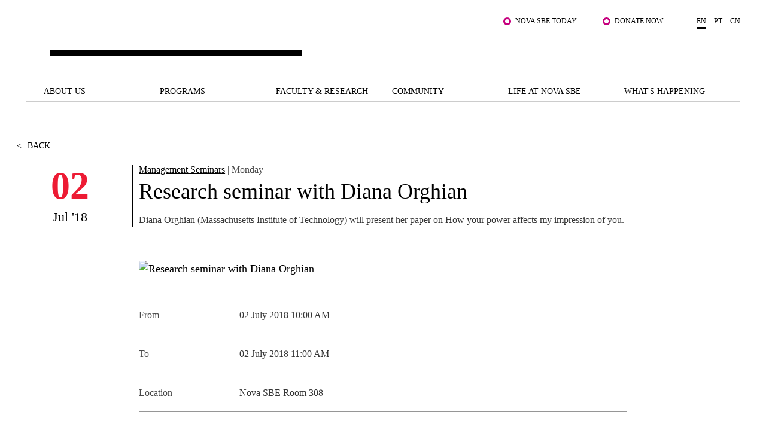

--- FILE ---
content_type: text/html; charset=utf-8
request_url: https://www.novasbe.unl.pt/en/faculty-research/events-seminars/research-event-detail/id/380/research-seminar-with-diana-orghian
body_size: 21523
content:
<!DOCTYPE html>
<html  lang="en-US">
<head id="Head"><meta content="text/html; charset=UTF-8" http-equiv="Content-Type" />
<!-- Google Tag Manager -->

<script>(function(w,d,s,l,i){w[l]=w[l]||[];w[l].push({'gtm.start':

new Date().getTime(),event:'gtm.js'});var f=d.getElementsByTagName(s)[0],

j=d.createElement(s),dl=l!='dataLayer'?'&l='+l:'';j.async=true;j.src=

'https://www.googletagmanager.com/gtm.js?id='+i+dl;f.parentNode.insertBefore(j,f);

})(window,document,'script','dataLayer','GTM-MBCXR95');</script>

<!-- End Google Tag Manager -->



<meta name="facebook-domain-verification" content="i8dhaz319u1u8onvmkt8qysgtve2cj"/>
<meta name="google-site-verification" content="BRWsn-_RvN8s9y9kA458Jv2Pc8YyIeKUWuWXRPzf2PM" />
<meta name="facebook-domain-verification" content="y0469j020e0a4zeu5evlal3up0jv7x" />
 
<title>
	Research seminar with Diana Orghian
</title><meta id="MetaDescription" name="DESCRIPTION" content="Diana Orghian (Massachusetts Institute of Technology) will present her paper on How your power affects my impression of you.
" /><meta id="MetaRobots" name="ROBOTS" content="INDEX, FOLLOW" /><link href="/DependencyHandler.axd/e089fef20ea8fbff91bf96fe18d5f8e1/1531/css" type="text/css" rel="stylesheet"/><script src="/DependencyHandler.axd/6cff9982b28b12595d005c00877e19d5/1531/js" type="text/javascript"></script><link rel='SHORTCUT ICON' href='/Portals/0/Images/Labs-Hubs/Icons/favicon.ico?ver=2018-06-15-093913-030' type='image/x-icon' /><meta property="og:title" content="Research seminar with Diana Orghian" /><meta property="og:description" content=" Diana Orghian (Massachusetts Institute of Technology) will present her paper on How your power affects my impression of you. " /><meta property="og:image" content="https://www.novasbe.unl.pt/ImageToBytesHandler.ashx?id=1765" /><meta property="og:image" content="https://www.novasbe.unl.pt/ImageToBytesHandler.ashx?id=540" /><meta property="og:type" content="article" /><meta property="og:url" content="https://www.novasbe.unl.pt/en/faculty-research/events-seminars/research-event-detail/id/380/research-seminar-with-diana-orghian" /><meta name="viewport" content="width=device-width, initial-scale=1, maximum-scale=1, user-scalable=0" /></head>
<body id="Body">
    
    <form method="post" action="/en/faculty-research/events-seminars/research-event-detail/id/380/research-seminar-with-diana-orghian" id="Form" enctype="multipart/form-data">
<div class="aspNetHidden">
<input type="hidden" name="__EVENTTARGET" id="__EVENTTARGET" value="" />
<input type="hidden" name="__EVENTARGUMENT" id="__EVENTARGUMENT" value="" />
<input type="hidden" name="__VIEWSTATE" id="__VIEWSTATE" value="iUyIKK4Zrs/2z4wdNw2dQHeWsVEJ4I65ZO5J0Pz2RwO42An7vTDsyjhMKxRcHNASOiVlg62fDc0UFl5aQH5H9ULRH8n70C+E2N9+eEWVC5KNEI7g5yvAdC3rd+vscZtcE2zyrnYhtkO5tPG0Ccq6iORp4fWlfVX/IiBX9PjOKU+KZwO4b4EqkyLCPDSrjdzV9TtO0r3QtsDzxujxIOFC+af43JmCRNv4LvTW4MdpH0oiV1n51bAsvZObsktn5SKi34YEoW1EQqyqhfLG6l5QdYK3xIBnBBC7WSAhji3LDBMBGCsIH/ifR2rtNoejJqF2WYlzJGA4IXUybva2pSgh8sxW9URuiKb56HqvG0em5rOdXocQI6cozYAjP8V/PLeeG5fRhx3FFuskQvPmbFAoe4bbIrXdG1MgiJn0UeIm7Y1tr+vibJdO0Si5i8ZNfto08ye4TYPQHwmz9uY3iB80ajTu90VzJ82TOzMYiTWmRE0kRJNSwmkual/NKEZsxjSpO9CFZrmAQ/nb630aN7XjvmL7PmxdYuVVYY5h93LT3yAc9SIwHUfp3cmm026RjHiT6IMpmngLt73XgLg11seP9xPmn7r0580WbLm6afH5o9Ku2XJSVekNqIzTAGi+MnSEYV9/5FqqlJUXZvz+BwUgNQTpinq6qHXDiM4vOsW86knhwGb4jcl6EMKzzCcSyu5s5+qgAuSPyiNu8vr9ldd0hPsai74S/r2vPwToc13Bi93bS+R5/ZMdh9sD6cUoQLALybpOIaAr9aHyFCYGAKTBI70xkl+XiruWkjxcO7CzkB6sf/YDu0GXm0DmMG/Wo7MjORm/GUHUx+pp3Gq+vmTn0/FIn3jggVZU9bDQbuCvNRCvpHHWYGzOHXsx/9Rdpkw4oyTd6KrbihSD4dAJPTfu24W5c2UUVk6gBl4nr/[base64]/jcGNwbyNbvRjuJw7VIpvpbfx7ZFB/0CwtIMqUdVh/MJGOLHgqecYSrqw30cx7l+wm2kYVgftMF4XyyA9qR1s6NbNw0JImIrqXSoHNcexikK/OGcfwhCOkDczTvnVSmOQWfXtQTaiJo9Yc5GC0I2nNlwiqDpOX/LOJGd4adRmu+5dwOdxpAPvihZjNEfP8iI87VAuM0mxQk1Jp66V/pYEPX3q9GG6i9E6q0WADzpcDz/[base64]/CIbWI7vks+t3QAKrYdArnLovpNhhgAq7wEjV3/jaanypguRq4L0WDpjNT+dQDWoFxDd+fKz1DTeCFHNZoGfM03u0nkn0Bx+mJkEVlViYjBdMgNpz/YJTGcqw1rHpZ6CrqZanrCRUtZvovfHPLjyoZO3FxzoZRgIqZOrif9WCHieG/YNtaxB+WzbhEWX7v0g15y27BOtSRfdYByNWGmLCcxOdiqcN82DzHlAJPsgMDnn7x1O0BUC5p6ts+JdM+UMUgefpBwMKgAnkbAl3tFOIDioWetZFhWzBcPmFGVeZWkhGEkQjiaS9iCRBdwWKUc9W77JeR6ZYn/eAhZpBAmMNMHknmCCpj0sBxSXG5QTnyvOwTRMu/rocXWiMA7vnDfMNI8x2y9nJ0PnnJ6aiskqR/wgVXLffPTYBfA+kVbEw4GKUt6eLuJSVCMxiQ66EbZl8fYRQmFnps90G4gPNjHjm2sfHQhOOVFvX7akHqTn6sDNRSrn7+MIXppaMyCy3pIR2ZhwnbBWJPJcc7cR5T7wIycZeXI/GrCkqo5tElIG7DyJn1HcM+0n1NGHLjmitA3bwh8Rx5Ku6EVbzLM3cxM4fSo5/Y0x5RUWUNrva7aA1gvkW2VmEPqoosHUqswUeaMZGzoNKRoI6o3oT84QS7V4vLWjdZkwpn29Cjk0NVHjMpfm/D1HW8+oEezCQx4QeNSgYrlKaQlXH3e0zVxxP7wrEhFGFgFox+7hWhX6/1QBoWuXvbe/y69LdUKeixTTL/GhiC+XN68J7U7+oFM5QF4He/0wFhfWFzS/lZnoo6IYnlkgpwNh9rr8VAey5QAW0qBzRXtSSzLBIlFUfTN3qf60WSZBfiySwlom+qYLc+StWxKUZ3kUX0tVT0lzAd+QgUKobDYn7XGXl7NmlQkB8XlBD8UIkWc52ZgOw/urCHQckQ=" />
</div>

<script type="text/javascript">
//<![CDATA[
var theForm = document.forms['Form'];
if (!theForm) {
    theForm = document.Form;
}
function __doPostBack(eventTarget, eventArgument) {
    if (!theForm.onsubmit || (theForm.onsubmit() != false)) {
        theForm.__EVENTTARGET.value = eventTarget;
        theForm.__EVENTARGUMENT.value = eventArgument;
        theForm.submit();
    }
}
//]]>
</script>


<script src="/WebResource.axd?d=pynGkmcFUV3HkrHQLi23QXiriYouFTXaIv34t2eTAgTzwNvVr-xJCEb6Spg1&amp;t=638901526200000000" type="text/javascript"></script>


<script src="/ScriptResource.axd?d=NJmAwtEo3IpEGdXL2BOkrwTB91bPjAnQolTaqvPxHnC2q1XwC7S2WJk9RT_OPo2Wa3xLRp2feSsaupcJPzJgpHyD9k0r18AnBduQos2_g9kdcUxeYgXQWB_pXdEGFvJA5mRG5Q2&amp;t=345ad968" type="text/javascript"></script>
<script src="/ScriptResource.axd?d=dwY9oWetJoLZb0cQWTGVlscGry7VA60NRH9Hu0mmtGxtnLpoZX8rQ7k1l5SBrgYEl-hqdopXy9clulygn9wpfMzsjm6lQ1LBbkRTWgns1wrXL77GDjnXh5FKIOP-2_H525QtUiVyyHMcpDte0&amp;t=345ad968" type="text/javascript"></script>
<div class="aspNetHidden">

	<input type="hidden" name="__VIEWSTATEGENERATOR" id="__VIEWSTATEGENERATOR" value="CA0B0334" />
	<input type="hidden" name="__VIEWSTATEENCRYPTED" id="__VIEWSTATEENCRYPTED" value="" />
	<input type="hidden" name="__EVENTVALIDATION" id="__EVENTVALIDATION" value="Xw+b5ZgaNqXLcKlMgEcpr1BbWkuugoI85ZkoAAFaaGli8gceMAwl9+6D2HaCLNtpgux4+DEeC8CCwTQ5cgc2GfBKCqO3wR79ADnuahWpu59UvHGd" />
</div><script src="/DependencyHandler.axd/4d2d961ccebb08154d321011faf51293/1531/js" type="text/javascript"></script>
<script type="text/javascript">
//<![CDATA[
Sys.WebForms.PageRequestManager._initialize('ScriptManager', 'Form', [], [], [], 90, '');
//]]>
</script>

        
        
        

<div class="main-wrapper nova-bright-indigo">
      <!--CDF(Javascript|/WingmanControls/Assets/Scripts/angular-animate.min.js)-->
<!--CDF(Javascript|/WingmanControls/Assets/Scripts/angular-aria.min.js)-->
<!--CDF(Javascript|/WingmanControls/Assets/Scripts/angular-sanitize.min.js)-->
<!--CDF(Javascript|/WingmanControls/Assets/Scripts/angular-material.min.js)-->
<!--CDF(Javascript|/WingmanControls/Assets/Scripts/bootstrap.min.js)-->
<!--CDF(Javascript|/WingmanControls/Assets/Scripts/angular-toastr.tpls.min.js)-->
<!--CDF(Javascript|/WingmanControls/Assets/Scripts/ui-bootstrap-tpls.min.js)-->


<!--CDF(Javascript|/WingmanControlsEditorial/Angular/Modules/services.module.js)-->
<!--CDF(Javascript|/WingmanControlsEditorial/Angular/Modules/directives.module.js)-->
<!--CDF(Javascript|/WingmanControlsEditorial/Angular/Services/modalService.factory.js)-->
<!--CDF(Javascript|/WingmanControlsEditorial/Angular/Services/dataService.factory.js)-->
<!--CDF(Javascript|/WingmanControlsEditorial/Angular/Services/baseServicesFunctions.factory.js)-->
<!--CDF(Javascript|/WingmanControlsEditorial/Angular/Services/pagerService.factory.js)-->
<!--CDF(Javascript|/WingmanControlsEditorial/Angular/Services/listService.factory.js)-->
<!--CDF(Javascript|/WingmanControlsEditorial/Angular/Services/loggerService.factory.js)-->
<!--CDF(Javascript|/WingmanControlsEditorial/Angular/Directives/jqueryui.datepicker.directive.js)-->
<!--CDF(Javascript|/WingmanControlsEditorial/Angular/Directives/on-enter.directive.js)-->

<!--CDF(Css|/WingmanControls/Assets/Styles/styles.css)-->

<!--CDF(Javascript|/DesktopModules/SiteSearch/Js/app.js)-->
<!--CDF(Javascript|/DesktopModules/SiteSearch/Js/main.controller.js)-->


<div class="search" id="siteSearchWrapper" ng-controller="mainController as main" ng-init="main.init('https://www.novasbe.unl.pt/en/your-search-results')">
    
    <a href="#dnn_ContentPane" class="sr-only sr-only-focusable skip-link">
        Skip to main content
    </a>
    <button class="btn-close" type="button" aria-label="Fechar Menu"></button>

    <div class="search--form cf">
        <div class="search-header mt-5" ng-class="main.onHoldRequest?'is-loading':''">
            <div class="search-header__results">
                What are you looking for?
            </div>
            <input id="search--input" name="search-results" type="text"
                name="autocomplete"                
                ng-model="main.textSearch"
                ng-keydown="main.onKeyDown($event)"
                ng-keyup="main.onKeyUp($event)">
            <button ng-click="main.GoToSearchResults()" type="button" aria-label="Pesquisar"></button>
        </div>

    </div>

    <div class="search--list">
        <ul class="search--list__wrapper" ng-if="main.showAutoComplete">
            <li class="link--wrapper" ng-repeat="item in main.autoCompleteResults" ng-if="main.autoCompleteResults.length > 0 && main.textSearch.length > 3">
                <a href="{{item.Url}}">
                    <span class="title">
                        <strong class="keyword">{{item.Title}}</strong>
                    </span>
                    <span class="link">{{item.Url}}
                    </span>
                </a>
            </li>

            <li ng-if="main.autoCompleteResults.length == 0 && !main.onHoldRequest" class="link--wrapper">
                <span class="title-result">No results</span>
            </li>
        </ul>
        <button type="button" class="btn-primary--dark" ng-if="main.autoCompleteResults.length > 0 && main.textSearch.length > 3" ng-click="main.goToSearchResults()" title="" >See all results</button>
    </div>
</div>


<script>
    document.addEventListener("DOMContentLoaded", function(event) {
        appSearch('SearchApp',4544, ['services', 'directives', 'toastr', 'ui.bootstrap', 'ngMaterial']);
        mainSearch('SearchApp');
        angular.bootstrap(document.getElementById('siteSearchWrapper'), ['SearchApp']);
    });
</script>


<header >
    <span id="SkipLinkText" style="display:none;">
        Jump to main content
    </span>
  <div class="top-bar text-right">
    <div class="top-bar__wrapper push-right">

      

      <ul class="top-links">
        
            
                    <li><a href="/en/student-hub" class="js-relative-link" target="_self">Nova SBE Today</a></li>
                
                    <li><a href="https://fundraising.novasbe.pt/campaign/Donate-to-the-Scholarship-Fund-general-Key-Visual-13" class="js-relative-link" target="_self">Donate Now</a></li>
                
        













      </ul>

      <ul class="language-selector">
        

<li><a class="is-active" href="https://www.novasbe.unl.pt/en/faculty-research/events-seminars/research-event-detail/id/380">en</a></li><li><a href="https://www.novasbe.unl.pt/pt/docentes-e-investigacao/eventos-seminarios/research-event-detail/id/380">pt</a></li><li><a href="https://china.novasbe.pt/">cn</a></li>


      </ul>

    </div>
  </div>

  <div class="main-bar">
    <div class="content">
      
      <a href="https://www.novasbe.unl.pt/en/" 
         class="nova-logo d-none" 
         aria-label="Nova SBE">
        <span id="logo" class="nova-logo__wrapper">
          <span class="nova-logo--N">
            <img src="/Portals/_default/skins/novasbe/assets/images/logo-N.svg" alt="">
          </span>
          <span class="nova-logo--group">
            <span class="nova-logo--circle">
              <img class="svg" src="/Portals/_default/skins/novasbe/assets/images/logo-circle.svg" alt="">
            </span>
          </span>
          <span class="nova-logo--V">
            <img src="/Portals/_default/skins/novasbe/assets/images/logo-V.svg" alt="">
          </span>
          <span class="nova-logo--A">
            <img src="/Portals/_default/skins/novasbe/assets/images/logo-A.svg" alt="">
          </span>
          <span class="nova-logo--signature">
            <img src="/Portals/_default/skins/novasbe/assets/images/novasbe.svg" alt="">
          </span>
        </span>
      </a>

      <div class="toggles">
        <button class="open-search"
                aria-label='Open search menu'
                type="button">
          <img src="/Portals/_default/skins/novasbe/assets/images/icons/icon-search.svg" alt="">
        </button>

      <button class="menu-toggle"
              type="button"
              aria-label='Toggle menu'
              aria-expanded="false">
        <span></span><span></span><span></span>
      </button>
      </div>
    </div>
  </div>

  <nav>
    <ul class="main-menu">
  
  <li>
      
  	       <a href="https://www.novasbe.unl.pt/en/about-us/nova-sbe-at-a-glance" class=" menuitem-101 js-relative-link" >About Us</a>
      
    </li>

  <li>
      
  	       <a href="https://www.novasbe.unl.pt/en/programs" class=" menuitem-113 js-relative-link" >Programs</a>
      
    </li>

  <li>
      
  	       <a href="https://www.novasbe.unl.pt/en/faculty-research/research-areas" class=" menuitem-135 js-relative-link" >Faculty &amp; Research</a>
      
    </li>

  <li>
      
  	       <a href="https://www.novasbe.unl.pt/en/community/institutes/digital-data-design-institute/overview" class=" menuitem-141 js-relative-link" >Community</a>
      
    </li>

  <li>
      
  	       <a href="https://www.novasbe.unl.pt/en/life-at-nova-sbe/overview" class=" menuitem-147 js-relative-link" >Life at Nova SBE</a>
      
    </li>

  <li>
      
  	       <a href="https://www.novasbe.unl.pt/en/whats-happening/news" class=" menuitem-155 js-relative-link" >What&#39;s Happening</a>
      
    </li>

</ul>



    <div class="mega-drop-menu">
  <ul>
    
    <li>
      
  	       <a href="https://www.novasbe.unl.pt/en/about-us/nova-sbe-at-a-glance" class=" menuitem-101 js-relative-link" >About Us</a>
      
          <ul class="submenu menu-depth-0">
              
    <li class="item-depth-1">
      
  	     <a href="https://www.novasbe.unl.pt/en/about-us/nova-sbe-at-a-glance"  class=" menuitem-103 js-relative-link">Nova SBE at a Glance</a>
      
    </li>

    <li class="item-depth-1">
      
  	     <a href="https://www.novasbe.unl.pt/en/about-us/our-mission"  class=" menuitem-105 js-relative-link">Our Mission</a>
      
    </li>

    <li class="item-depth-1">
      
  	     <a href="https://www.novasbe.unl.pt/en/about-us/the-brand"  class=" menuitem-171 js-relative-link">The Brand</a>
      
    </li>

    <li class="item-depth-1">
      
  	     <a href="https://www.novasbe.unl.pt/en/about-us/sustainability"  class=" menuitem-1826 js-relative-link">Sustainability</a>
      
    </li>

    <li class="item-depth-1">
      
  	     <a href="https://www.novasbe.unl.pt/en/about-us/governance"  class=" menuitem-107 js-relative-link">Governance</a>
      
    </li>

    <li class="item-depth-1">
      
  	     <a href="https://www.novasbe.unl.pt/en/about-us/diversity-equity-and-inclusion"  class=" menuitem-2420 js-relative-link">Diversity, Equity, and Inclusion</a>
      
    </li>

    <li class="item-depth-1">
      
  	     <a href="https://www.novasbe.unl.pt/en/about-us/quality-accreditations"  class=" menuitem-1331 js-relative-link">Quality &amp; Accreditations</a>
      
    </li>

    <li class="item-depth-1">
      
  	     <a href="https://www.novasbe.unl.pt/en/about-us/projects-for-a-better-future/fellowship-for-excellence"  class=" menuitem-1013 js-relative-link">Projects for a better future</a>
      
          <ul class="menu-depth-1">
              
    <li class="item-depth-2">
      
  	     <a href="https://www.novasbe.unl.pt/en/about-us/projects-for-a-better-future/social-equity-initiative/overview"  class=" menuitem-1186 js-relative-link">Social Equity Initiative</a>
      
          <ul class="menu-depth-2">
              
    <li class="item-depth-3">
      
  	     <a href="https://www.novasbe.unl.pt/en/about-us/projects-for-a-better-future/social-equity-initiative/overview"  class=" menuitem-1175 js-relative-link">Overview</a>
      
    </li>

    <li class="item-depth-3">
      
  	     <a href="https://www.novasbe.unl.pt/en/about-us/projects-for-a-better-future/social-equity-initiative/social-balance"  class=" menuitem-1536 js-relative-link">Social Balance</a>
      
    </li>

    <li class="item-depth-3">
      
  	     <a href="https://www.novasbe.unl.pt/en/about-us/projects-for-a-better-future/social-equity-initiative/social-database" target="_blank" class=" menuitem-1381 js-relative-link">Social Database</a>
      
    </li>

    <li class="item-depth-3">
      
  	     <a href="https://www.novasbe.unl.pt/en/about-us/projects-for-a-better-future/social-equity-initiative/leapfrog/social-leapfrog-program"  class=" menuitem-1172 js-relative-link">Leapfrog</a>
      
          <ul class="menu-depth-3">
              
    <li class="item-depth-4">
      
  	     <a href="https://www.novasbe.unl.pt/en/about-us/projects-for-a-better-future/social-equity-initiative/leapfrog/applications-6th-edition"  class=" menuitem-1177 js-relative-link">Applications: 6th Edition</a>
      
    </li>

    <li class="item-depth-4">
      
  	     <a href="https://www.novasbe.unl.pt/en/about-us/projects-for-a-better-future/social-equity-initiative/leapfrog/current-editions"  class=" menuitem-1176 js-relative-link">Current Editions</a>
      
    </li>

    <li class="item-depth-4">
      
  	     <a href="https://www.novasbe.unl.pt/en/about-us/projects-for-a-better-future/social-equity-initiative/leapfrog/previous-editions"  class=" menuitem-1539 js-relative-link">Previous Editions</a>
      
    </li>

    <li class="item-depth-4">
      
  	     <a href="https://www.novasbe.unl.pt/en/about-us/projects-for-a-better-future/social-equity-initiative/leapfrog/program"  class=" menuitem-1173 js-relative-link">Program</a>
      
    </li>

    <li class="item-depth-4">
      
  	     <a href="https://www.novasbe.unl.pt/en/about-us/projects-for-a-better-future/social-equity-initiative/leapfrog/social-leapfrog-program"  class=" menuitem-1171 js-relative-link">Social Leapfrog Program</a>
      
    </li>

          </ul>
      
    </li>

    <li class="item-depth-3">
      
  	     <a href="https://www.novasbe.unl.pt/en/about-us/projects-for-a-better-future/social-equity-initiative/social-leadership"  class=" menuitem-1538 js-relative-link">Social Leadership</a>
      
          <ul class="menu-depth-3">
              
    <li class="item-depth-4">
      
  	     <a href="https://www.novasbe.unl.pt/en/about-us/projects-for-a-better-future/social-equity-initiative/social-leadership/leadership-for-managers"  class=" menuitem-2739 js-relative-link">Leadership for Managers</a>
      
    </li>

    <li class="item-depth-4">
      
  	     <a href="https://www.novasbe.unl.pt/en/about-us/projects-for-a-better-future/social-equity-initiative/social-leadership/the-advisory-board"  class=" menuitem-2740 js-relative-link">The Advisory Board</a>
      
    </li>

    <li class="item-depth-4">
      
  	     <a href="https://www.novasbe.unl.pt/en/about-us/projects-for-a-better-future/social-equity-initiative/social-leadership/our-community"  class=" menuitem-2742 js-relative-link">Our Community</a>
      
    </li>

    <li class="item-depth-4">
      
  	     <a href="https://www.novasbe.unl.pt/en/about-us/projects-for-a-better-future/social-equity-initiative/social-leadership/join-us"  class=" menuitem-2741 js-relative-link">Join us</a>
      
    </li>

    <li class="item-depth-4">
      
  	     <a href="https://www.novasbe.unl.pt/en/about-us/projects-for-a-better-future/social-equity-initiative/social-leadership/meet-the-team"  class=" menuitem-2743 js-relative-link">Meet the Team</a>
      
    </li>

          </ul>
      
    </li>

    <li class="item-depth-3">
      
  	     <a href="https://www.novasbe.unl.pt/en/about-us/projects-for-a-better-future/social-equity-initiative/responsible-finance"  class=" menuitem-1537 js-relative-link">Responsible Finance</a>
      
    </li>

    <li class="item-depth-3">
      
  	     <a href="https://www.novasbe.unl.pt/en/about-us/projects-for-a-better-future/social-equity-initiative/health-economics"  class=" menuitem-1559 js-relative-link">Health Economics</a>
      
    </li>

          </ul>
      
    </li>

    <li class="item-depth-2">
      
  	     <a href="https://www.novasbe.unl.pt/en/about-us/projects-for-a-better-future/fellowship-for-excellence"  class=" menuitem-932 js-relative-link">Fellowship for Excellence</a>
      
    </li>

          </ul>
      
    </li>

    <li class="item-depth-1">
      
  	     <a href="https://www.novasbe.unl.pt/en/about-us/join-our-school"  class=" menuitem-2051 js-relative-link">Join our School</a>
      
          <ul class="menu-depth-1">
              
    <li class="item-depth-2">
      
  	     <a href="https://www.novasbe.unl.pt/en/about-us/join-our-school/people-and-culture"  class=" menuitem-2055 js-relative-link">People and Culture</a>
      
    </li>

    <li class="item-depth-2">
      
  	     <a href="https://www.novasbe.unl.pt/en/about-us/join-our-school/faculty-and-researchers"  class=" menuitem-2053 js-relative-link">Faculty and Researchers</a>
      
    </li>

          </ul>
      
    </li>

    <li class="item-depth-1">
      
  	     <a href="https://www.novasbe.unl.pt/en/about-us/contacts-directions"  class=" menuitem-111 js-relative-link">Contacts &amp; Directions</a>
      
    </li>

          </ul>
      
    </li>

    <li>
      
  	       <a href="https://www.novasbe.unl.pt/en/programs" class=" menuitem-113 js-relative-link" >Programs</a>
      
          <ul class="submenu menu-depth-0">
              
    <li class="item-depth-1">
      
  	     <a href="https://www.novasbe.unl.pt/en/programs/scholarships-funding/overview"  class=" menuitem-1880 js-relative-link">Scholarships &amp; Funding</a>
      
          <ul class="menu-depth-1">
              
    <li class="item-depth-2">
      
  	     <a href="https://www.novasbe.unl.pt/en/programs/scholarships-funding/overview"  class=" menuitem-1881 js-relative-link">Overview</a>
      
    </li>

    <li class="item-depth-2">
      
  	     <a href="https://www.novasbe.unl.pt/en/programs/scholarships-funding/bachelors"  class=" menuitem-1882 js-relative-link">Bachelor&#39;s</a>
      
    </li>

    <li class="item-depth-2">
      
  	     <a href="https://www.novasbe.unl.pt/en/programs/scholarships-funding/masters"  class=" menuitem-1883 js-relative-link">Master&#39;s</a>
      
    </li>

    <li class="item-depth-2">
      
  	     <a href="https://www.novasbe.unl.pt/en/programs/scholarships-funding/phds"  class=" menuitem-1913 js-relative-link">Ph.D.s</a>
      
    </li>

    <li class="item-depth-2">
      
  	     <a href="https://www.novasbe.unl.pt/en/programs/scholarships-funding/executive-masters"  class=" menuitem-1970 js-relative-link">Executive Master&#39;s</a>
      
    </li>

          </ul>
      
    </li>

    <li class="item-depth-1">
      
  	     <a href="https://www.novasbe.unl.pt/en/programs/apply/bachelors"  class=" menuitem-1430 js-relative-link">Apply</a>
      
          <ul class="menu-depth-1">
              
    <li class="item-depth-2">
      
  	     <a href="https://www.novasbe.unl.pt/en/programs/apply/bachelors/national-call"  class=" menuitem-177 js-relative-link">Bachelor&#39;s</a>
      
          <ul class="menu-depth-2">
              
    <li class="item-depth-3">
      
  	     <a href="https://www.novasbe.unl.pt/en/programs/apply/bachelors/degree-holders"  class=" menuitem-248 js-relative-link">Degree Holders</a>
      
    </li>

    <li class="item-depth-3">
      
  	     <a href="https://www.novasbe.unl.pt/en/programs/apply/bachelors/international-students"  class=" menuitem-244 js-relative-link">International Students</a>
      
    </li>

    <li class="item-depth-3">
      
  	     <a href="https://www.novasbe.unl.pt/en/programs/apply/bachelors/isolated-courses"  class=" menuitem-249 js-relative-link">Isolated Courses</a>
      
    </li>

    <li class="item-depth-3">
      
  	     <a href="https://www.novasbe.unl.pt/en/programs/apply/bachelors/knowledge-crediting"  class=" menuitem-1915 js-relative-link">Knowledge Crediting</a>
      
    </li>

    <li class="item-depth-3">
      
  	     <a href="https://www.novasbe.unl.pt/en/programs/apply/bachelors/national-call"  class=" menuitem-243 js-relative-link">National Call</a>
      
    </li>

    <li class="item-depth-3">
      
  	     <a href="https://www.novasbe.unl.pt/en/programs/apply/bachelors/over-23"  class=" menuitem-247 js-relative-link">Over 23</a>
      
    </li>

    <li class="item-depth-3">
      
  	     <a href="https://www.novasbe.unl.pt/en/programs/apply/bachelors/re-entry"  class=" menuitem-246 js-relative-link">Re-entry</a>
      
    </li>

    <li class="item-depth-3">
      
  	     <a href="https://www.novasbe.unl.pt/en/programs/scholarships-funding/bachelors" target="_blank" class=" menuitem-1960 js-relative-link">Scholarships &amp; Funding</a>
      
    </li>

    <li class="item-depth-3">
      
  	     <a href="https://www.novasbe.unl.pt/en/programs/apply/bachelors/transfers-changes"  class=" menuitem-245 js-relative-link">Transfers &amp; Changes</a>
      
    </li>

          </ul>
      
    </li>

    <li class="item-depth-2">
      
  	     <a href="https://www.novasbe.unl.pt/en/programs/apply/masters/eligibility"  class=" menuitem-1456 js-relative-link">Master&#39;s</a>
      
          <ul class="menu-depth-2">
              
    <li class="item-depth-3">
      
  	     <a href="https://www.novasbe.unl.pt/en/programs/apply/masters/admission"  class=" menuitem-1730 js-relative-link">Admission</a>
      
    </li>

    <li class="item-depth-3">
      
  	     <a href="https://www.novasbe.unl.pt/en/programs/apply/masters/eligibility"  class=" menuitem-1734 js-relative-link">Eligibility</a>
      
    </li>

    <li class="item-depth-3">
      
  	     <a href="https://www.novasbe.unl.pt/en/programs/apply/masters/isolated-courses"  class=" menuitem-1438 js-relative-link">Isolated Courses</a>
      
    </li>

    <li class="item-depth-3">
      
  	     <a href="https://www.novasbe.unl.pt/en/programs/scholarships-funding/masters" target="_blank" class=" menuitem-1959 js-relative-link">Scholarships &amp; Funding</a>
      
    </li>

          </ul>
      
    </li>

    <li class="item-depth-2">
      
  	     <a href="https://www.novasbe.unl.pt/en/programs/apply/executive-masters/general-admission"  class=" menuitem-1698 js-relative-link">Executive Master&#39;s</a>
      
          <ul class="menu-depth-2">
              
    <li class="item-depth-3">
      
  	     <a href="https://www.novasbe.unl.pt/en/programs/apply/executive-masters/isolated-courses"  class=" menuitem-1889 js-relative-link">Isolated Courses</a>
      
    </li>

    <li class="item-depth-3">
      
  	     <a href="https://www.novasbe.unl.pt/en/programs/apply/executive-masters/general-admission"  class=" menuitem-1699 js-relative-link">General Admission</a>
      
    </li>

          </ul>
      
    </li>

    <li class="item-depth-2">
      
  	     <a href="https://www.novasbe.unl.pt/en/programs/apply/postgraduate-programs/admission-and-application"  class=" menuitem-2015 js-relative-link">Postgraduate Programs</a>
      
          <ul class="menu-depth-2">
              
    <li class="item-depth-3">
      
  	     <a href="https://www.novasbe.unl.pt/en/programs/apply/postgraduate-programs/admission-and-application"  class=" menuitem-2017 js-relative-link">Admission and Application</a>
      
    </li>

          </ul>
      
    </li>

    <li class="item-depth-2">
      
  	     <a href="https://www.novasbe.unl.pt/en/programs/apply/phds/admission"  class=" menuitem-1616 js-relative-link">PH.D.&#39;s</a>
      
          <ul class="menu-depth-2">
              
    <li class="item-depth-3">
      
  	     <a href="https://www.novasbe.unl.pt/en/programs/apply/phds/eligibility"  class=" menuitem-2485 js-relative-link">Eligibility</a>
      
    </li>

    <li class="item-depth-3">
      
  	     <a href="https://www.novasbe.unl.pt/en/programs/apply/phds/faq"  class=" menuitem-1618 js-relative-link">FAQ</a>
      
    </li>

    <li class="item-depth-3">
      
  	     <a href="https://www.novasbe.unl.pt/en/programs/apply/phds/admission"  class=" menuitem-1617 js-relative-link">Admission</a>
      
    </li>

          </ul>
      
    </li>

    <li class="item-depth-2">
      
  	     <a href="https://www.novasbe.unl.pt/en/programs/apply/events"  class=" menuitem-1743 js-relative-link">Events</a>
      
          <ul class="menu-depth-2">
              
    <li class="item-depth-3">
      
  	     <a href="https://www.novasbe.unl.pt/en/programs/apply/events/executive-masters"  class=" menuitem-1746 js-relative-link">Executive Master&#39;s</a>
      
    </li>

    <li class="item-depth-3">
      
  	     <a href="https://www.novasbe.unl.pt/en/programs/apply/events/masters"  class=" menuitem-1745 js-relative-link">Master&#39;s</a>
      
    </li>

    <li class="item-depth-3">
      
  	     <a href="https://www.novasbe.unl.pt/en/programs/apply/events/bachelors"  class=" menuitem-1744 js-relative-link">Bachelor&#39;s</a>
      
    </li>

          </ul>
      
    </li>

    <li class="item-depth-2">
      
  	     <a href="https://www.novasbe.unl.pt/en/programs/apply/lets-talk-it-through"  class=" menuitem-1548 js-relative-link">Let&#39;s talk it through</a>
      
    </li>

          </ul>
      
    </li>

    <li class="item-depth-1">
      
  	     <a href="https://www.novasbe.unl.pt/en/programs/bachelors"  class=" menuitem-115 js-relative-link">Bachelor&#39;s</a>
      
          <ul class="menu-depth-1">
              
    <li class="item-depth-2">
      
  	     <a href="https://www.novasbe.unl.pt/en/programs/bachelors/economics/overview"  class=" menuitem-173 js-relative-link">Economics</a>
      
          <ul class="menu-depth-2">
              
    <li class="item-depth-3">
      
  	     <a href="https://www.novasbe.unl.pt/en/programs/bachelors/economics/overview"  class=" menuitem-191 js-relative-link">Overview</a>
      
    </li>

    <li class="item-depth-3">
      
  	     <a href="https://www.novasbe.unl.pt/en/programs/bachelors/economics/program"  class=" menuitem-176 js-relative-link">Program</a>
      
    </li>

    <li class="item-depth-3">
      
  	     <a href="https://www.novasbe.unl.pt/en/programs/bachelors/economics/fees"  class=" menuitem-178 js-relative-link">Fees</a>
      
    </li>

    <li class="item-depth-3">
      
  	     <a href="https://www.novasbe.unl.pt/en/programs/bachelors/economics/careers-placement"  class=" menuitem-179 js-relative-link">Careers &amp; Placement</a>
      
    </li>

    <li class="item-depth-3">
      
  	     <a href="https://www.novasbe.unl.pt/en/programs/bachelors/economics/faq"  class=" menuitem-180 js-relative-link">FAQ</a>
      
    </li>

    <li class="item-depth-3">
      
  	     <a href="https://www.novasbe.unl.pt/en/programs/apply/bachelors"  class=" menuitem-1450 js-relative-link">Apply</a>
      
    </li>

          </ul>
      
    </li>

    <li class="item-depth-2">
      
  	     <a href="https://www.novasbe.unl.pt/en/programs/bachelors/management/overview"  class=" menuitem-174 js-relative-link">Management</a>
      
          <ul class="menu-depth-2">
              
    <li class="item-depth-3">
      
  	     <a href="https://www.novasbe.unl.pt/en/programs/bachelors/management/overview"  class=" menuitem-192 js-relative-link">Overview</a>
      
    </li>

    <li class="item-depth-3">
      
  	     <a href="https://www.novasbe.unl.pt/en/programs/bachelors/management/program"  class=" menuitem-183 js-relative-link">Program</a>
      
    </li>

    <li class="item-depth-3">
      
  	     <a href="https://www.novasbe.unl.pt/en/programs/bachelors/management/fees"  class=" menuitem-185 js-relative-link">Fees</a>
      
    </li>

    <li class="item-depth-3">
      
  	     <a href="https://www.novasbe.unl.pt/en/programs/bachelors/management/careers-placement"  class=" menuitem-186 js-relative-link">Careers &amp; Placement</a>
      
    </li>

    <li class="item-depth-3">
      
  	     <a href="https://www.novasbe.unl.pt/en/programs/bachelors/management/faq"  class=" menuitem-190 js-relative-link">FAQ</a>
      
    </li>

    <li class="item-depth-3">
      
  	     <a href="https://www.novasbe.unl.pt/en/programs/apply/bachelors"  class=" menuitem-1451 js-relative-link">Apply</a>
      
    </li>

          </ul>
      
    </li>

    <li class="item-depth-2">
      
  	     <a href="https://www.novasbe.unl.pt/en/programs/bachelors/ocean-studies/overview"  class=" menuitem-2532 js-relative-link">Ocean Studies</a>
      
          <ul class="menu-depth-2">
              
    <li class="item-depth-3">
      
  	     <a href="https://www.novasbe.unl.pt/en/programs/bachelors/ocean-studies/overview"  class=" menuitem-2540 js-relative-link">Overview</a>
      
    </li>

    <li class="item-depth-3">
      
  	     <a href="https://www.novasbe.unl.pt/en/programs/bachelors/ocean-studies/program"  class=" menuitem-2534 js-relative-link">Program</a>
      
    </li>

    <li class="item-depth-3">
      
  	     <a href="https://www.novasbe.unl.pt/en/programs/bachelors/ocean-studies/fees"  class=" menuitem-2535 js-relative-link">Fees</a>
      
    </li>

    <li class="item-depth-3">
      
  	     <a href="https://www.novasbe.unl.pt/en/programs/bachelors/ocean-studies/careers-placement"  class=" menuitem-2536 js-relative-link">Careers &amp; Placement</a>
      
    </li>

    <li class="item-depth-3">
      
  	     <a href="https://www.novasbe.unl.pt/en/programs/apply/bachelors/national-call" target="_blank" class=" menuitem-2537 js-relative-link">Apply</a>
      
    </li>

          </ul>
      
    </li>

          </ul>
      
    </li>

    <li class="item-depth-1">
      
  	     <a href="https://www.novasbe.unl.pt/en/programs/masters"  class=" menuitem-117 js-relative-link">Master&#39;s</a>
      
          <ul class="menu-depth-1">
              
    <li class="item-depth-2">
      
  	     <a href="https://www.novasbe.unl.pt/en/programs/masters/business-analytics/overview"  class=" menuitem-1095 js-relative-link">Business Analytics</a>
      
          <ul class="menu-depth-2">
              
    <li class="item-depth-3">
      
  	     <a href="https://www.novasbe.unl.pt/en/programs/masters/business-analytics/overview"  class=" menuitem-1096 js-relative-link">Overview</a>
      
    </li>

    <li class="item-depth-3">
      
  	     <a href="https://www.novasbe.unl.pt/en/programs/masters/business-analytics/program"  class=" menuitem-2024 js-relative-link">Program</a>
      
    </li>

    <li class="item-depth-3">
      
  	     <a href="https://www.novasbe.unl.pt/en/programs/masters/business-analytics/study-abroad"  class=" menuitem-1099 js-relative-link">Study Abroad</a>
      
    </li>

    <li class="item-depth-3">
      
  	     <a href="https://www.novasbe.unl.pt/en/programs/masters/business-analytics/fees"  class=" menuitem-1101 js-relative-link">Fees</a>
      
    </li>

    <li class="item-depth-3">
      
  	     <a href="https://www.novasbe.unl.pt/en/programs/masters/business-analytics/careers"  class=" menuitem-1102 js-relative-link">Careers</a>
      
    </li>

    <li class="item-depth-3">
      
  	     <a href="https://www.novasbe.unl.pt/en/programs/scholarships-funding/masters" target="_blank" class=" menuitem-1940 js-relative-link">Scholarships &amp; Funding</a>
      
    </li>

    <li class="item-depth-3">
      
  	     <a href="https://www.novasbe.unl.pt/en/programs/apply/masters/eligibility" target="_blank" class=" menuitem-1460 js-relative-link">Apply</a>
      
    </li>

          </ul>
      
    </li>

    <li class="item-depth-2">
      
  	     <a href="https://www.novasbe.unl.pt/en/programs/masters/economics/overview"  class=" menuitem-296 js-relative-link">Economics</a>
      
          <ul class="menu-depth-2">
              
    <li class="item-depth-3">
      
  	     <a href="https://www.novasbe.unl.pt/en/programs/masters/economics/overview"  class=" menuitem-300 js-relative-link">Overview</a>
      
    </li>

    <li class="item-depth-3">
      
  	     <a href="https://www.novasbe.unl.pt/en/programs/masters/economics/program"  class=" menuitem-2027 js-relative-link">Program</a>
      
    </li>

    <li class="item-depth-3">
      
  	     <a href="https://www.novasbe.unl.pt/en/programs/masters/economics/study-abroad"  class=" menuitem-302 js-relative-link">Study Abroad</a>
      
    </li>

    <li class="item-depth-3">
      
  	     <a href="https://www.novasbe.unl.pt/en/programs/masters/economics/fees"  class=" menuitem-304 js-relative-link">Fees</a>
      
    </li>

    <li class="item-depth-3">
      
  	     <a href="https://www.novasbe.unl.pt/en/programs/masters/economics/careers"  class=" menuitem-314 js-relative-link">Careers</a>
      
    </li>

    <li class="item-depth-3">
      
  	     <a href="https://www.novasbe.unl.pt/en/programs/scholarships-funding/masters" target="_blank" class=" menuitem-1942 js-relative-link">Scholarships &amp; Funding</a>
      
    </li>

    <li class="item-depth-3">
      
  	     <a href="https://www.novasbe.unl.pt/en/programs/apply/masters/eligibility" target="_blank" class=" menuitem-1461 js-relative-link">Apply</a>
      
    </li>

          </ul>
      
    </li>

    <li class="item-depth-2">
      
  	     <a href="https://www.novasbe.unl.pt/en/programs/masters/finance/overview"  class=" menuitem-297 js-relative-link">Finance</a>
      
          <ul class="menu-depth-2">
              
    <li class="item-depth-3">
      
  	     <a href="https://www.novasbe.unl.pt/en/programs/masters/finance/overview"  class=" menuitem-307 js-relative-link">Overview</a>
      
    </li>

    <li class="item-depth-3">
      
  	     <a href="https://www.novasbe.unl.pt/en/programs/masters/finance/program"  class=" menuitem-2030 js-relative-link">Program</a>
      
    </li>

    <li class="item-depth-3">
      
  	     <a href="https://www.novasbe.unl.pt/en/programs/masters/finance/study-abroad"  class=" menuitem-309 js-relative-link">Study Abroad</a>
      
    </li>

    <li class="item-depth-3">
      
  	     <a href="https://www.novasbe.unl.pt/en/programs/masters/finance/fees"  class=" menuitem-311 js-relative-link">Fees</a>
      
    </li>

    <li class="item-depth-3">
      
  	     <a href="https://www.novasbe.unl.pt/en/programs/masters/finance/careers"  class=" menuitem-312 js-relative-link">Careers</a>
      
    </li>

    <li class="item-depth-3">
      
  	     <a href="https://www.novasbe.unl.pt/en/programs/scholarships-funding/masters" target="_blank" class=" menuitem-1943 js-relative-link">Scholarships &amp; Funding</a>
      
    </li>

    <li class="item-depth-3">
      
  	     <a href="https://www.novasbe.unl.pt/en/programs/apply/masters/eligibility" target="_blank" class=" menuitem-1470 js-relative-link">Apply</a>
      
    </li>

          </ul>
      
    </li>

    <li class="item-depth-2">
      
  	     <a href="https://www.novasbe.unl.pt/en/programs/masters/impact-entrepreneurship-innovation/overview"  class=" menuitem-1315 js-relative-link">Impact Entrepreneurship &amp; Innovation</a>
      
          <ul class="menu-depth-2">
              
    <li class="item-depth-3">
      
  	     <a href="https://www.novasbe.unl.pt/en/programs/masters/impact-entrepreneurship-innovation/overview"  class=" menuitem-1316 js-relative-link">Overview</a>
      
    </li>

    <li class="item-depth-3">
      
  	     <a href="https://www.novasbe.unl.pt/en/programs/masters/impact-entrepreneurship-innovation/program"  class=" menuitem-2036 js-relative-link">Program</a>
      
    </li>

    <li class="item-depth-3">
      
  	     <a href="https://www.novasbe.unl.pt/en/programs/masters/impact-entrepreneurship-innovation/study-abroad"  class=" menuitem-1318 js-relative-link">Study Abroad</a>
      
    </li>

    <li class="item-depth-3">
      
  	     <a href="https://www.novasbe.unl.pt/en/programs/masters/impact-entrepreneurship-innovation/fees"  class=" menuitem-1319 js-relative-link">Fees</a>
      
    </li>

    <li class="item-depth-3">
      
  	     <a href="https://www.novasbe.unl.pt/en/programs/masters/impact-entrepreneurship-innovation/careers"  class=" menuitem-1321 js-relative-link">Careers</a>
      
    </li>

    <li class="item-depth-3">
      
  	     <a href="https://www.novasbe.unl.pt/en/programs/scholarships-funding/masters" target="_blank" class=" menuitem-1944 js-relative-link">Scholarships &amp; Funding</a>
      
    </li>

    <li class="item-depth-3">
      
  	     <a href="https://www.novasbe.unl.pt/en/programs/apply/masters/eligibility" target="_blank" class=" menuitem-1464 js-relative-link">Apply</a>
      
    </li>

          </ul>
      
    </li>

    <li class="item-depth-2">
      
  	     <a href="https://www.novasbe.unl.pt/en/programs/masters/international-development-public-policy/overview"  class=" menuitem-1414 js-relative-link">International Development &amp; Public Policy</a>
      
          <ul class="menu-depth-2">
              
    <li class="item-depth-3">
      
  	     <a href="https://www.novasbe.unl.pt/en/programs/masters/international-development-public-policy/overview"  class=" menuitem-1415 js-relative-link">Overview</a>
      
    </li>

    <li class="item-depth-3">
      
  	     <a href="https://www.novasbe.unl.pt/en/programs/masters/international-development-public-policy/program"  class=" menuitem-2032 js-relative-link">Program</a>
      
    </li>

    <li class="item-depth-3">
      
  	     <a href="https://www.novasbe.unl.pt/en/programs/masters/international-development-public-policy/study-abroad"  class=" menuitem-1417 js-relative-link">Study Abroad</a>
      
    </li>

    <li class="item-depth-3">
      
  	     <a href="https://www.novasbe.unl.pt/en/programs/masters/international-development-public-policy/fees"  class=" menuitem-1418 js-relative-link">Fees</a>
      
    </li>

    <li class="item-depth-3">
      
  	     <a href="https://www.novasbe.unl.pt/en/programs/masters/international-development-public-policy/careers"  class=" menuitem-1420 js-relative-link">Careers</a>
      
    </li>

    <li class="item-depth-3">
      
  	     <a href="https://www.novasbe.unl.pt/en/programs/scholarships-funding/masters" target="_blank" class=" menuitem-1945 js-relative-link">Scholarships &amp; Funding</a>
      
    </li>

    <li class="item-depth-3">
      
  	     <a href="https://www.novasbe.unl.pt/en/programs/apply/masters/eligibility" target="_blank" class=" menuitem-1466 js-relative-link">Apply</a>
      
    </li>

          </ul>
      
    </li>

    <li class="item-depth-2">
      
  	     <a href="https://www.novasbe.unl.pt/en/programs/masters/international-masters-in-finance/overview"  class=" menuitem-1702 js-relative-link">International Master&#39;s in Finance</a>
      
          <ul class="menu-depth-2">
              
    <li class="item-depth-3">
      
  	     <a href="https://www.novasbe.unl.pt/en/programs/masters/international-masters-in-finance/overview"  class=" menuitem-1718 js-relative-link">Overview</a>
      
    </li>

    <li class="item-depth-3">
      
  	     <a href="https://www.novasbe.unl.pt/en/programs/masters/international-masters-in-finance/program"  class=" menuitem-1720 js-relative-link">Program</a>
      
    </li>

    <li class="item-depth-3">
      
  	     <a href="https://www.novasbe.unl.pt/en/programs/masters/international-masters-in-finance/study-abroad"  class=" menuitem-1738 js-relative-link">Study Abroad</a>
      
    </li>

    <li class="item-depth-3">
      
  	     <a href="https://www.novasbe.unl.pt/en/programs/masters/international-masters-in-finance/fees"  class=" menuitem-1722 js-relative-link">Fees</a>
      
    </li>

    <li class="item-depth-3">
      
  	     <a href="https://www.novasbe.unl.pt/en/programs/masters/international-masters-in-finance/careers"  class=" menuitem-1724 js-relative-link">Careers</a>
      
    </li>

    <li class="item-depth-3">
      
  	     <a href="https://www.novasbe.unl.pt/en/programs/scholarships-funding/masters" target="_blank" class=" menuitem-1946 js-relative-link">Scholarships &amp; Funding</a>
      
    </li>

    <li class="item-depth-3">
      
  	     <a href="https://www.novasbe.unl.pt/en/programs/apply/masters/eligibility" target="_blank" class=" menuitem-1728 js-relative-link">Apply</a>
      
    </li>

          </ul>
      
    </li>

    <li class="item-depth-2">
      
  	     <a href="https://www.novasbe.unl.pt/en/programs/masters/international-masters-in-management/overview"  class=" menuitem-1704 js-relative-link">International Master&#39;s in Management</a>
      
          <ul class="menu-depth-2">
              
    <li class="item-depth-3">
      
  	     <a href="https://www.novasbe.unl.pt/en/programs/masters/international-masters-in-management/overview"  class=" menuitem-1706 js-relative-link">Overview</a>
      
    </li>

    <li class="item-depth-3">
      
  	     <a href="https://www.novasbe.unl.pt/en/programs/masters/international-masters-in-management/program"  class=" menuitem-1708 js-relative-link">Program</a>
      
    </li>

    <li class="item-depth-3">
      
  	     <a href="https://www.novasbe.unl.pt/en/programs/masters/international-masters-in-management/study-abroad"  class=" menuitem-1740 js-relative-link">Study Abroad</a>
      
    </li>

    <li class="item-depth-3">
      
  	     <a href="https://www.novasbe.unl.pt/en/programs/masters/international-masters-in-management/fees"  class=" menuitem-1710 js-relative-link">Fees</a>
      
    </li>

    <li class="item-depth-3">
      
  	     <a href="https://www.novasbe.unl.pt/en/programs/masters/international-masters-in-management/careers"  class=" menuitem-1712 js-relative-link">Careers</a>
      
    </li>

    <li class="item-depth-3">
      
  	     <a href="https://www.novasbe.unl.pt/en/programs/scholarships-funding/masters" target="_blank" class=" menuitem-1947 js-relative-link">Scholarships &amp; Funding</a>
      
    </li>

    <li class="item-depth-3">
      
  	     <a href="https://www.novasbe.unl.pt/en/programs/apply/masters/eligibility" target="_blank" class=" menuitem-1716 js-relative-link">Apply</a>
      
    </li>

          </ul>
      
    </li>

    <li class="item-depth-2">
      
  	     <a href="https://www.novasbe.unl.pt/en/programs/masters/management/overview"  class=" menuitem-298 js-relative-link">Management</a>
      
          <ul class="menu-depth-2">
              
    <li class="item-depth-3">
      
  	     <a href="https://www.novasbe.unl.pt/en/programs/masters/management/overview"  class=" menuitem-315 js-relative-link">Overview</a>
      
    </li>

    <li class="item-depth-3">
      
  	     <a href="https://www.novasbe.unl.pt/en/programs/masters/management/program"  class=" menuitem-2034 js-relative-link">Program</a>
      
    </li>

    <li class="item-depth-3">
      
  	     <a href="https://www.novasbe.unl.pt/en/programs/masters/management/study-abroad"  class=" menuitem-317 js-relative-link">Study Abroad</a>
      
    </li>

    <li class="item-depth-3">
      
  	     <a href="https://www.novasbe.unl.pt/en/programs/masters/management/fees"  class=" menuitem-319 js-relative-link">Fees</a>
      
    </li>

    <li class="item-depth-3">
      
  	     <a href="https://www.novasbe.unl.pt/en/programs/masters/management/careers"  class=" menuitem-320 js-relative-link">Careers</a>
      
    </li>

    <li class="item-depth-3">
      
  	     <a href="https://www.novasbe.unl.pt/en/programs/scholarships-funding/masters" target="_blank" class=" menuitem-1948 js-relative-link">Scholarships &amp; Funding</a>
      
    </li>

    <li class="item-depth-3">
      
  	     <a href="https://www.novasbe.unl.pt/en/programs/apply/masters/eligibility" target="_blank" class=" menuitem-1468 js-relative-link">Apply</a>
      
    </li>

          </ul>
      
    </li>

    <li class="item-depth-2">
      
  	     <a href="https://www.novasbe.unl.pt/en/programs/masters/cems-mim/overview"  class=" menuitem-299 js-relative-link">CEMS MIM</a>
      
          <ul class="menu-depth-2">
              
    <li class="item-depth-3">
      
  	     <a href="https://www.novasbe.unl.pt/en/programs/masters/cems-mim/overview"  class=" menuitem-322 js-relative-link">Overview</a>
      
    </li>

    <li class="item-depth-3">
      
  	     <a href="https://www.novasbe.unl.pt/en/programs/masters/cems-mim/program"  class=" menuitem-323 js-relative-link">Program</a>
      
    </li>

    <li class="item-depth-3">
      
  	     <a href="https://www.novasbe.unl.pt/en/programs/masters/cems-mim/international-experience"  class=" menuitem-324 js-relative-link">International Experience</a>
      
    </li>

    <li class="item-depth-3">
      
  	     <a href="https://www.novasbe.unl.pt/en/programs/masters/cems-mim/fees"  class=" menuitem-326 js-relative-link">Fees</a>
      
    </li>

    <li class="item-depth-3">
      
  	     <a href="https://www.novasbe.unl.pt/en/programs/masters/cems-mim/careers"  class=" menuitem-327 js-relative-link">Careers</a>
      
    </li>

    <li class="item-depth-3">
      
  	     <a href="https://www.novasbe.unl.pt/en/programs/scholarships-funding/masters" target="_blank" class=" menuitem-1949 js-relative-link">Scholarships &amp; Funding</a>
      
    </li>

    <li class="item-depth-3">
      
  	     <a href="https://www.novasbe.unl.pt/en/programs/masters/cems-mim/apply"  class=" menuitem-325 js-relative-link">Apply</a>
      
    </li>

          </ul>
      
    </li>

    <li class="item-depth-2">
      
  	     <a href="https://www.novasbe.unl.pt/en/programs/masters/dual-degree-nyu"  class=" menuitem-2493 js-relative-link">Dual Degree NYU</a>
      
    </li>

    <li class="item-depth-2">
      
  	     <a href="https://www.novasbe.unl.pt/en/programs/masters/double-degrees"  class=" menuitem-2045 js-relative-link">Double Degrees</a>
      
    </li>

    <li class="item-depth-2">
      
  	     <a href="https://www.novasbe.unl.pt/en/programs/masters/law-management/overview"  class=" menuitem-1112 js-relative-link">Law &amp; Management</a>
      
          <ul class="menu-depth-2">
              
    <li class="item-depth-3">
      
  	     <a href="https://www.novasbe.unl.pt/en/programs/masters/law-management/how-to-apply"  class=" menuitem-1120 js-relative-link">How to Apply</a>
      
    </li>

    <li class="item-depth-3">
      
  	     <a href="https://www.novasbe.unl.pt/en/programs/masters/law-management/careers"  class=" menuitem-1119 js-relative-link">Careers</a>
      
    </li>

    <li class="item-depth-3">
      
  	     <a href="https://www.novasbe.unl.pt/en/programs/masters/law-management/overview"  class=" menuitem-1114 js-relative-link">Overview</a>
      
    </li>

    <li class="item-depth-3">
      
  	     <a href="https://www.novasbe.unl.pt/en/programs/masters/law-management/study-abroad"  class=" menuitem-1117 js-relative-link">Study Abroad</a>
      
    </li>

    <li class="item-depth-3">
      
  	     <a href="https://www.novasbe.unl.pt/en/programs/masters/law-management/program"  class=" menuitem-1116 js-relative-link">Program</a>
      
    </li>

    <li class="item-depth-3">
      
  	     <a href="https://www.novasbe.unl.pt/en/programs/masters/law-management/fees"  class=" menuitem-1118 js-relative-link">Fees</a>
      
    </li>

          </ul>
      
    </li>

    <li class="item-depth-2">
      
  	     <a href="https://www.novasbe.unl.pt/en/programs/masters/law-economics-of-the-sea/overview"  class=" menuitem-1896 js-relative-link">Law &amp; Economics of the Sea</a>
      
          <ul class="menu-depth-2">
              
    <li class="item-depth-3">
      
  	     <a href="https://www.novasbe.unl.pt/en/programs/masters/law-economics-of-the-sea/overview"  class=" menuitem-1897 js-relative-link">Overview</a>
      
    </li>

    <li class="item-depth-3">
      
  	     <a href="https://www.novasbe.unl.pt/en/programs/masters/law-economics-of-the-sea/study-abroad"  class=" menuitem-1899 js-relative-link">Study Abroad</a>
      
    </li>

    <li class="item-depth-3">
      
  	     <a href="https://www.novasbe.unl.pt/en/programs/masters/law-economics-of-the-sea/program"  class=" menuitem-1898 js-relative-link">Program</a>
      
    </li>

    <li class="item-depth-3">
      
  	     <a href="https://www.novasbe.unl.pt/en/programs/masters/law-economics-of-the-sea/fees"  class=" menuitem-1902 js-relative-link">Fees</a>
      
    </li>

    <li class="item-depth-3">
      
  	     <a href="https://www.novasbe.unl.pt/en/programs/masters/law-economics-of-the-sea/how-to-apply"  class=" menuitem-1901 js-relative-link">How to Apply</a>
      
    </li>

          </ul>
      
    </li>

          </ul>
      
    </li>

    <li class="item-depth-1">
      
  	     <a href="https://www.novasbe.unl.pt/en/programs/executive-education/open-programs/executive-masters"  class=" menuitem-1622 js-relative-link">Executive Master&#39;s</a>
      
    </li>

    <li class="item-depth-1">
      
  	     <a href="https://www.novasbe.unl.pt/en/programs/phds"  class=" menuitem-121 js-relative-link">Ph.D.s</a>
      
          <ul class="menu-depth-1">
              
    <li class="item-depth-2">
      
  	     <a href="https://www.novasbe.unl.pt/en/programs/phds/phd-in-economics-finance/overview"  class=" menuitem-329 js-relative-link">Ph.D. in Economics | Finance</a>
      
          <ul class="menu-depth-2">
              
    <li class="item-depth-3">
      
  	     <a href="https://www.novasbe.unl.pt/en/programs/phds/phd-in-economics-finance/research-areas/research-areas"  class=" menuitem-1481 js-relative-link">Research Areas</a>
      
          <ul class="menu-depth-3">
              
    <li class="item-depth-4">
      
  	     <a href="https://www.novasbe.unl.pt/en/programs/phds/phd-in-economics-finance/research-areas/economics-faculty"  class=" menuitem-1485 js-relative-link">Economics Faculty</a>
      
    </li>

    <li class="item-depth-4">
      
  	     <a href="https://www.novasbe.unl.pt/en/programs/phds/phd-in-economics-finance/research-areas/finance-faculty"  class=" menuitem-1487 js-relative-link">Finance Faculty</a>
      
    </li>

    <li class="item-depth-4">
      
  	     <a href="https://www.novasbe.unl.pt/en/programs/phds/phd-in-economics-finance/research-areas/visiting-faculty"  class=" menuitem-1489 js-relative-link">Visiting Faculty</a>
      
    </li>

    <li class="item-depth-4">
      
  	     <a href="https://www.novasbe.unl.pt/en/programs/phds/phd-in-economics-finance/research-areas/research-areas"  class=" menuitem-1483 js-relative-link">Research Areas</a>
      
    </li>

          </ul>
      
    </li>

    <li class="item-depth-3">
      
  	     <a href="https://www.novasbe.unl.pt/en/programs/phds/phd-in-economics-finance/fees"  class=" menuitem-1375 js-relative-link">Fees</a>
      
    </li>

    <li class="item-depth-3">
      
  	     <a href="https://www.novasbe.unl.pt/en/programs/scholarships-funding/phds"  class=" menuitem-2429 js-relative-link">Funding</a>
      
    </li>

    <li class="item-depth-3">
      
  	     <a href="https://www.novasbe.unl.pt/en/programs/phds/phd-in-economics-finance/phd-students"  class=" menuitem-1048 js-relative-link">Ph.D. Students</a>
      
    </li>

    <li class="item-depth-3">
      
  	     <a href="https://www.novasbe.unl.pt/en/programs/apply/phds/admission"  class=" menuitem-335 js-relative-link">How to Apply</a>
      
    </li>

    <li class="item-depth-3">
      
  	     <a href="https://www.novasbe.unl.pt/en/programs/phds/phd-in-economics-finance/overview"  class=" menuitem-331 js-relative-link">Overview</a>
      
    </li>

    <li class="item-depth-3">
      
  	     <a href="https://www.novasbe.unl.pt/en/programs/phds/phd-in-economics-finance/placement"  class=" menuitem-339 js-relative-link">Placement</a>
      
    </li>

    <li class="item-depth-3">
      
  	     <a href="https://www.novasbe.unl.pt/en/programs/phds/phd-in-economics-finance/program"  class=" menuitem-1574 js-relative-link">Program</a>
      
    </li>

          </ul>
      
    </li>

    <li class="item-depth-2">
      
  	     <a href="https://www.novasbe.unl.pt/en/programs/phds/phd-in-management/overview"  class=" menuitem-347 js-relative-link">Ph.D. in Management</a>
      
          <ul class="menu-depth-2">
              
    <li class="item-depth-3">
      
  	     <a href="https://www.novasbe.unl.pt/en/programs/phds/phd-in-management/overview"  class=" menuitem-349 js-relative-link">Overview</a>
      
    </li>

    <li class="item-depth-3">
      
  	     <a href="https://www.novasbe.unl.pt/en/programs/phds/phd-in-management/research-areas"  class=" menuitem-1273 js-relative-link">Research Areas</a>
      
    </li>

    <li class="item-depth-3">
      
  	     <a href="https://www.novasbe.unl.pt/en/programs/phds/phd-in-management/fees"  class=" menuitem-1377 js-relative-link">Fees</a>
      
    </li>

    <li class="item-depth-3">
      
  	     <a href="https://www.novasbe.unl.pt/en/programs/scholarships-funding/phds"  class=" menuitem-2431 js-relative-link">Funding</a>
      
    </li>

    <li class="item-depth-3">
      
  	     <a href="https://www.novasbe.unl.pt/en/programs/apply/phds/admission"  class=" menuitem-351 js-relative-link">How to apply</a>
      
    </li>

    <li class="item-depth-3">
      
  	     <a href="https://www.novasbe.unl.pt/en/programs/phds/phd-in-management/phd-students"  class=" menuitem-1050 js-relative-link">Ph.D. Students</a>
      
    </li>

    <li class="item-depth-3">
      
  	     <a href="https://www.novasbe.unl.pt/en/programs/phds/phd-in-management/placement"  class=" menuitem-353 js-relative-link">Placement</a>
      
    </li>

    <li class="item-depth-3">
      
  	     <a href="https://www.novasbe.unl.pt/en/programs/phds/phd-in-management/program"  class=" menuitem-1576 js-relative-link">Program</a>
      
    </li>

          </ul>
      
    </li>

    <li class="item-depth-2">
      
  	     <a href="https://www.novasbe.unl.pt/en/programs/phds/job-market-candidates"  class=" menuitem-1060 js-relative-link">Job Market Candidates</a>
      
    </li>

          </ul>
      
    </li>

    <li class="item-depth-1">
      
  	     <a href="https://www.novasbe.unl.pt/en/programs/the-lisbon-mba"  class=" menuitem-119 js-relative-link">The Lisbon MBA</a>
      
    </li>

    <li class="item-depth-1">
      
  	     <a href="https://www.novasbe.unl.pt/en/programs/exchange-programs/overview"  class=" menuitem-133 js-relative-link">Exchange Programs</a>
      
          <ul class="menu-depth-1">
              
    <li class="item-depth-2">
      
  	     <a href="https://www.novasbe.unl.pt/en/programs/exchange-programs/overview"  class=" menuitem-193 js-relative-link">Overview</a>
      
    </li>

    <li class="item-depth-2">
      
  	     <a href="https://www.novasbe.unl.pt/en/programs/exchange-programs/how-to-apply"  class=" menuitem-195 js-relative-link">How to Apply</a>
      
    </li>

    <li class="item-depth-2">
      
  	     <a href="https://www.novasbe.unl.pt/en/programs/exchange-programs/list-of-agreements"  class=" menuitem-197 js-relative-link">List of Agreements</a>
      
    </li>

    <li class="item-depth-2">
      
  	     <a href="https://www.novasbe.unl.pt/en/programs/exchange-programs/courses-for-exchange-students"  class=" menuitem-1555 js-relative-link">Courses for Exchange Students</a>
      
    </li>

    <li class="item-depth-2">
      
  	     <a href="https://www.novasbe.unl.pt/en/programs/exchange-programs/exchange-from-nova-sbe"  class=" menuitem-196 js-relative-link">Exchange from Nova SBE</a>
      
    </li>

    <li class="item-depth-2">
      
  	     <a href="https://www.novasbe.unl.pt/en/programs/exchange-programs/freemover-students"  class=" menuitem-952 js-relative-link">Freemover Students</a>
      
    </li>

    <li class="item-depth-2">
      
  	     <a href="https://www.novasbe.unl.pt/en/programs/exchange-programs/general-information"  class=" menuitem-194 js-relative-link">General Information</a>
      
    </li>

          </ul>
      
    </li>

    <li class="item-depth-1">
      
  	     <a href="https://www.novasbe.unl.pt/en/programs/summer-schools"  class=" menuitem-1143 js-relative-link">Summer Schools</a>
      
          <ul class="menu-depth-1">
              
    <li class="item-depth-2">
      
  	     <a href="https://www.novasbe.unl.pt/en/programs/summer-schools/phd-summer-school"  class=" menuitem-1557 js-relative-link">PHD Summer School</a>
      
    </li>

          </ul>
      
    </li>

    <li class="item-depth-1">
      
  	     <a href="https://www.novasbe.unl.pt/en/programs/executive-education/homepage"  class=" menuitem-131 js-relative-link">Executive Education</a>
      
          <ul class="menu-depth-1">
              
    <li class="item-depth-2">
      
  	     <a href="https://www.novasbe.unl.pt/en/programs/executive-education/homepage"  class=" menuitem-2332 js-relative-link">Homepage</a>
      
    </li>

    <li class="item-depth-2">
      
  	     <a href="https://www.novasbe.unl.pt/en/programs/executive-education/open-programs"  class=" menuitem-2337 js-relative-link">Open Programs</a>
      
          <ul class="menu-depth-2">
              
    <li class="item-depth-3">
      
  	     <a href="https://www.novasbe.unl.pt/en/programs/executive-education/open-programs/management-strategy"  class=" menuitem-833 js-relative-link">Management &amp; Strategy</a>
      
    </li>

    <li class="item-depth-3">
      
  	     <a href="https://www.novasbe.unl.pt/en/programs/executive-education/open-programs/finance-economics"  class=" menuitem-830 js-relative-link">Finance &amp; Economics</a>
      
    </li>

    <li class="item-depth-3">
      
  	     <a href="https://www.novasbe.unl.pt/en/programs/executive-education/open-programs/leadership-change-management"  class=" menuitem-832 js-relative-link">Leadership &amp; Change Management</a>
      
    </li>

    <li class="item-depth-3">
      
  	     <a href="https://www.novasbe.unl.pt/en/programs/executive-education/open-programs/innovation-entrepreneurship"  class=" menuitem-839 js-relative-link">Innovation &amp; Entrepreneurship</a>
      
    </li>

    <li class="item-depth-3">
      
  	     <a href="https://www.novasbe.unl.pt/en/programs/executive-education/open-programs/marketing-sales-operations"  class=" menuitem-964 js-relative-link">Marketing, Sales &amp; Operations</a>
      
    </li>

    <li class="item-depth-3">
      
  	     <a href="https://www.novasbe.unl.pt/en/programs/executive-education/open-programs/sustainability-impact"  class=" menuitem-834 js-relative-link">Sustainability &amp; Impact</a>
      
    </li>

    <li class="item-depth-3">
      
  	     <a href="https://www.novasbe.unl.pt/en/programs/executive-education/open-programs/ai-data-digital"  class=" menuitem-2366 js-relative-link">AI, Data &amp; Digital</a>
      
    </li>

          </ul>
      
    </li>

    <li class="item-depth-2">
      
  	     <a href="https://www.novasbe.unl.pt/en/programs/executive-education/companies"  class=" menuitem-2865 js-relative-link">Companies</a>
      
    </li>

    <li class="item-depth-2">
      
  	     <a href="https://www.novasbe.unl.pt/en/programs/executive-education/program-finder"  class=" menuitem-1503 js-relative-link">Program Finder</a>
      
    </li>

    <li class="item-depth-2">
      
  	     <a href="https://executiveducation.novasbe.pt/calendar" target="_blank" class=" menuitem-735 js-relative-link">Calendar</a>
      
    </li>

    <li class="item-depth-2">
      
  	     <a href="https://en.blog.exed.novasbe.pt/" target="_blank" class=" menuitem-747 js-relative-link">Blog</a>
      
    </li>

    <li class="item-depth-2">
      
  	     <a href="https://www.novasbe.unl.pt/en/programs/executive-education/faculty"  class=" menuitem-1505 js-relative-link">Faculty</a>
      
    </li>

    <li class="item-depth-2">
      
  	     <a href="https://www.novasbe.unl.pt/en/programs/executive-education/contact-us"  class=" menuitem-1515 js-relative-link">Contact us</a>
      
    </li>

          </ul>
      
    </li>

          </ul>
      
    </li>

    <li>
      
  	       <a href="https://www.novasbe.unl.pt/en/faculty-research/research-areas" class=" menuitem-135 js-relative-link" >Faculty &amp; Research</a>
      
          <ul class="submenu menu-depth-0">
              
    <li class="item-depth-1">
      
  	     <a href="https://www.novasbe.unl.pt/en/faculty-research/faculty"  class=" menuitem-137 js-relative-link">Faculty</a>
      
    </li>

    <li class="item-depth-1">
      
  	     <a href="https://www.novasbe.unl.pt/en/faculty-research/research-areas"  class=" menuitem-1283 js-relative-link">Research Areas</a>
      
          <ul class="menu-depth-1">
              
    <li class="item-depth-2">
      
  	     <a href="https://www.novasbe.unl.pt/en/faculty-research/research-areas/finance"  class=" menuitem-2545 js-relative-link">Finance</a>
      
    </li>

    <li class="item-depth-2">
      
  	     <a href="https://www.novasbe.unl.pt/en/faculty-research/research-areas/economics"  class=" menuitem-2687 js-relative-link">Economics</a>
      
    </li>

    <li class="item-depth-2">
      
  	     <a href="https://www.novasbe.unl.pt/en/faculty-research/research-areas/management"  class=" menuitem-2688 js-relative-link">Management</a>
      
    </li>

          </ul>
      
    </li>

    <li class="item-depth-1">
      
  	     <a href="https://www.novasbe.unl.pt/en/faculty-research/research-unit/overview"  class=" menuitem-366 js-relative-link">Research Unit</a>
      
          <ul class="menu-depth-1">
              
    <li class="item-depth-2">
      
  	     <a href="https://www.novasbe.unl.pt/en/faculty-research/research-unit/overview"  class=" menuitem-1285 js-relative-link">Overview</a>
      
    </li>

    <li class="item-depth-2">
      
  	     <a href="https://www.novasbe.unl.pt/en/faculty-research/research-unit/projects"  class=" menuitem-518 js-relative-link">Projects</a>
      
    </li>

    <li class="item-depth-2">
      
  	     <a href="https://www.novasbe.unl.pt/en/faculty-research/research-unit/publications"  class=" menuitem-368 js-relative-link">Publications</a>
      
    </li>

    <li class="item-depth-2">
      
  	     <a href="https://www.novasbe.unl.pt/en/faculty-research/research-unit/impact-highlights"  class=" menuitem-2330 js-relative-link">Impact Highlights</a>
      
    </li>

    <li class="item-depth-2">
      
  	     <a href="https://www.novasbe.unl.pt/en/faculty-research/research-unit/chairs"  class=" menuitem-519 js-relative-link">Chairs</a>
      
    </li>

    <li class="item-depth-2">
      
  	     <a href="https://www.novasbe.unl.pt/en/faculty-research/research-unit/phd-programs"  class=" menuitem-1159 js-relative-link">PhD Programs</a>
      
    </li>

    <li class="item-depth-2">
      
  	     <a href="https://www.novasbe.unl.pt/en/faculty-research/research-unit/reports"  class=" menuitem-369 js-relative-link">Reports</a>
      
    </li>

          </ul>
      
    </li>

    <li class="item-depth-1">
      
  	     <a href="https://www.novasbe.unl.pt/en/faculty-research/knowledge-centers"  class=" menuitem-139 js-relative-link">Knowledge Centers</a>
      
          <ul class="menu-depth-1">
              
    <li class="item-depth-2">
      
  	     <a href="https://www.novasbe.unl.pt/en/faculty-research/knowledge-centers/data-operations-technology/overview"  class=" menuitem-388 js-relative-link">Data, Operations &amp; Technology</a>
      
          <ul class="menu-depth-2">
              
    <li class="item-depth-3">
      
  	     <a href="https://www.novasbe.unl.pt/en/data-science/projects"  class=" menuitem-506 js-relative-link">Projects</a>
      
    </li>

    <li class="item-depth-3">
      
  	     <a href="https://www.novasbe.unl.pt/en/faculty-research/knowledge-centers/data-operations-technology/x-collider"  class=" menuitem-2344 js-relative-link">X-Collider</a>
      
    </li>

    <li class="item-depth-3">
      
  	     <a href="https://www.novasbe.unl.pt/en/data-science/publications"  class=" menuitem-508 js-relative-link">Publications</a>
      
    </li>

    <li class="item-depth-3">
      
  	     <a href="https://www.novasbe.unl.pt/en/data-science/opportunities"  class=" menuitem-801 js-relative-link">Opportunities</a>
      
    </li>

    <li class="item-depth-3">
      
  	     <a href="https://www.novasbe.unl.pt/en/data-science/events"  class=" menuitem-512 js-relative-link">Events</a>
      
    </li>

    <li class="item-depth-3">
      
  	     <a href="https://www.novasbe.unl.pt/en/data-science/news"  class=" menuitem-510 js-relative-link">News</a>
      
    </li>

    <li class="item-depth-3">
      
  	     <a href="https://www.novasbe.unl.pt/en/data-science/contacts"  class=" menuitem-516 js-relative-link">Contacts</a>
      
    </li>

    <li class="item-depth-3">
      
  	     <a href="https://www.novasbe.unl.pt/en/faculty-research/knowledge-centers/data-operations-technology/overview"  class=" menuitem-502 js-relative-link">Overview</a>
      
    </li>

    <li class="item-depth-3">
      
  	     <a href="https://www.novasbe.unl.pt/en/data-science/education"  class=" menuitem-733 js-relative-link">Education</a>
      
    </li>

    <li class="item-depth-3">
      
  	     <a href="https://www.novasbe.unl.pt/en/data-science/people"  class=" menuitem-504 js-relative-link">Team</a>
      
    </li>

          </ul>
      
    </li>

    <li class="item-depth-2">
      
  	     <a href="https://economicsforpolicy.novasbe.pt/"  class=" menuitem-380 js-relative-link">Economics for Policy</a>
      
    </li>

    <li class="item-depth-2">
      
  	     <a href="https://www.novasbe.unl.pt/en/faculty-research/knowledge-centers/economics-of-education/overview"  class=" menuitem-386 js-relative-link">Economics of Education</a>
      
          <ul class="menu-depth-2">
              
    <li class="item-depth-3">
      
  	     <a href="https://www.novasbe.unl.pt/en/faculty-research/knowledge-centers/economics-of-education/news"  class=" menuitem-494 js-relative-link">News</a>
      
    </li>

    <li class="item-depth-3">
      
  	     <a href="https://www.novasbe.unl.pt/en/faculty-research/knowledge-centers/economics-of-education/projects"  class=" menuitem-490 js-relative-link">Projects</a>
      
    </li>

    <li class="item-depth-3">
      
  	     <a href="https://www.novasbe.unl.pt/en/faculty-research/knowledge-centers/economics-of-education/publications"  class=" menuitem-492 js-relative-link">Publications</a>
      
    </li>

    <li class="item-depth-3">
      
  	     <a href="https://www.novasbe.unl.pt/en/faculty-research/knowledge-centers/economics-of-education/overview"  class=" menuitem-1249 js-relative-link">Overview</a>
      
    </li>

    <li class="item-depth-3">
      
  	     <a href="https://www.novasbe.unl.pt/en/faculty-research/knowledge-centers/economics-of-education/events"  class=" menuitem-496 js-relative-link">Events</a>
      
    </li>

    <li class="item-depth-3">
      
  	     <a href="https://www.novasbe.unl.pt/en/faculty-research/knowledge-centers/economics-of-education/people"  class=" menuitem-488 js-relative-link">People</a>
      
    </li>

    <li class="item-depth-3">
      
  	     <a href="https://www.novasbe.unl.pt/en/faculty-research/knowledge-centers/economics-of-education/contacts"  class=" menuitem-500 js-relative-link">Contacts</a>
      
    </li>

    <li class="item-depth-3">
      
  	     <a href="https://www.novasbe.unl.pt/en/faculty-research/knowledge-centers/economics-of-education/msc-phd"  class=" menuitem-1247 js-relative-link">MSc &amp; PhD</a>
      
    </li>

          </ul>
      
    </li>

    <li class="item-depth-2">
      
  	     <a href="https://www.novasbe.unl.pt/en/environmental"  class=" menuitem-376 js-relative-link">Environmental Economics</a>
      
          <ul class="menu-depth-2">
              
    <li class="item-depth-3">
      
  	     <a href="https://www.novasbe.unl.pt/en/environmental"  class=" menuitem-406 js-relative-link">Overview</a>
      
    </li>

    <li class="item-depth-3">
      
  	     <a href="https://www.novasbe.unl.pt/en/environmental/publications"  class=" menuitem-412 js-relative-link">Publications</a>
      
    </li>

    <li class="item-depth-3">
      
  	     <a href="https://www.novasbe.unl.pt/en/environmental/events"  class=" menuitem-416 js-relative-link">Events</a>
      
    </li>

    <li class="item-depth-3">
      
  	     <a href="https://www.novasbe.unl.pt/en/environmental/news"  class=" menuitem-414 js-relative-link">News</a>
      
    </li>

    <li class="item-depth-3">
      
  	     <a href="https://www.novasbe.unl.pt/en/environmental/contacts"  class=" menuitem-420 js-relative-link">Contacts</a>
      
    </li>

    <li class="item-depth-3">
      
  	     <a href="https://www.novasbe.unl.pt/en/environmental/projects"  class=" menuitem-410 js-relative-link">Projects</a>
      
    </li>

    <li class="item-depth-3">
      
  	     <a href="https://www.novasbe.unl.pt/en/environmental/people"  class=" menuitem-408 js-relative-link">People</a>
      
    </li>

          </ul>
      
    </li>

    <li class="item-depth-2">
      
  	     <a href="https://www.novasbe.unl.pt/en/finance"  class=" menuitem-382 js-relative-link">Finance</a>
      
          <ul class="menu-depth-2">
              
    <li class="item-depth-3">
      
  	     <a href="https://www.novasbe.unl.pt/en/finance/education"  class=" menuitem-605 js-relative-link">Education</a>
      
    </li>

    <li class="item-depth-3">
      
  	     <a href="https://www.novasbe.unl.pt/en/faculty-research/knowledge-centers/finance/finance-phd-events"  class=" menuitem-1309 js-relative-link">Finance PHD Events</a>
      
    </li>

    <li class="item-depth-3">
      
  	     <a href="https://www.novasbe.unl.pt/en/finance/events"  class=" menuitem-464 js-relative-link">Events</a>
      
    </li>

    <li class="item-depth-3">
      
  	     <a href="https://www.novasbe.unl.pt/en/finance/contacts"  class=" menuitem-468 js-relative-link">Contacts</a>
      
    </li>

    <li class="item-depth-3">
      
  	     <a href="https://www.novasbe.unl.pt/en/finance/people"  class=" menuitem-456 js-relative-link">People</a>
      
    </li>

    <li class="item-depth-3">
      
  	     <a href="https://www.novasbe.unl.pt/en/finance/projects"  class=" menuitem-458 js-relative-link">Projects</a>
      
    </li>

    <li class="item-depth-3">
      
  	     <a href="https://www.novasbe.unl.pt/en/finance"  class=" menuitem-604 js-relative-link">About Us</a>
      
    </li>

    <li class="item-depth-3">
      
  	     <a href="https://www.novasbe.unl.pt/en/finance/highlights"  class=" menuitem-462 js-relative-link">News</a>
      
    </li>

    <li class="item-depth-3">
      
  	     <a href="https://www.novasbe.unl.pt/en/finance/research"  class=" menuitem-460 js-relative-link">Research</a>
      
    </li>

          </ul>
      
    </li>

    <li class="item-depth-2">
      
  	     <a href="https://www.novasbe.unl.pt/en/health"  class=" menuitem-378 js-relative-link">Health Economics &amp; Management</a>
      
          <ul class="menu-depth-2">
              
    <li class="item-depth-3">
      
  	     <a href="https://www.novasbe.unl.pt/en/health"  class=" menuitem-422 js-relative-link">Overview</a>
      
    </li>

    <li class="item-depth-3">
      
  	     <a href="https://www.novasbe.unl.pt/en/health/contacts"  class=" menuitem-436 js-relative-link">Contacts</a>
      
    </li>

    <li class="item-depth-3">
      
  	     <a href="https://www.novasbe.unl.pt/en/health/events"  class=" menuitem-432 js-relative-link">Events</a>
      
    </li>

    <li class="item-depth-3">
      
  	     <a href="https://www.novasbe.unl.pt/en/health/people"  class=" menuitem-424 js-relative-link">People</a>
      
    </li>

    <li class="item-depth-3">
      
  	     <a href="https://www.novasbe.unl.pt/en/health/news"  class=" menuitem-430 js-relative-link">News</a>
      
    </li>

    <li class="item-depth-3">
      
  	     <a href="https://www.novasbe.unl.pt/en/health/publications"  class=" menuitem-428 js-relative-link">Publications</a>
      
    </li>

    <li class="item-depth-3">
      
  	     <a href="https://www.novasbe.unl.pt/en/health/projects"  class=" menuitem-426 js-relative-link">Projects</a>
      
    </li>

          </ul>
      
    </li>

    <li class="item-depth-2">
      
  	     <a href="https://www.novasbe.unl.pt/en/leadership-for-impact"  class=" menuitem-384 js-relative-link">Leadership for Impact</a>
      
          <ul class="menu-depth-2">
              
    <li class="item-depth-3">
      
  	     <a href="https://www.novasbe.unl.pt/en/leadership-for-impact"  class=" menuitem-470 js-relative-link">Overview</a>
      
    </li>

    <li class="item-depth-3">
      
  	     <a href="https://www.novasbe.unl.pt/en/faculty-research/knowledge-centers/leadership-for-impact/reports"  class=" menuitem-1550 js-relative-link">Reports</a>
      
    </li>

    <li class="item-depth-3">
      
  	     <a href="https://www.novasbe.unl.pt/en/leadership-for-impact/contacts"  class=" menuitem-484 js-relative-link">Contacts</a>
      
    </li>

    <li class="item-depth-3">
      
  	     <a href="https://www.novasbe.unl.pt/en/leadership-for-impact/people"  class=" menuitem-472 js-relative-link">People</a>
      
    </li>

    <li class="item-depth-3">
      
  	     <a href="https://www.novasbe.unl.pt/en/leadership-for-impact/publications"  class=" menuitem-476 js-relative-link">Publications</a>
      
    </li>

    <li class="item-depth-3">
      
  	     <a href="https://www.novasbe.unl.pt/en/leadership-for-impact/opportunities"  class=" menuitem-670 js-relative-link">Opportunities</a>
      
    </li>

    <li class="item-depth-3">
      
  	     <a href="https://www.novasbe.unl.pt/en/leadership-for-impact/projects"  class=" menuitem-474 js-relative-link">Projects</a>
      
    </li>

          </ul>
      
    </li>

    <li class="item-depth-2">
      
  	     <a href="https://www.novasbe.unl.pt/en/novafrica"  class=" menuitem-374 js-relative-link">NOVAFRICA</a>
      
          <ul class="menu-depth-2">
              
    <li class="item-depth-3">
      
  	     <a href="https://www.novasbe.unl.pt/en/novafrica/people"  class=" menuitem-392 js-relative-link">People</a>
      
    </li>

    <li class="item-depth-3">
      
  	     <a href="https://www.novasbe.unl.pt/en/novafrica"  class=" menuitem-390 js-relative-link">Overview</a>
      
    </li>

          </ul>
      
    </li>

    <li class="item-depth-2">
      
  	     <a href="https://www.novasbe.unl.pt/en/faculty-research/knowledge-centers/open-user-innovation/overview"  class=" menuitem-1793 js-relative-link">Open &amp; User Innovation</a>
      
          <ul class="menu-depth-2">
              
    <li class="item-depth-3">
      
  	     <a href="https://www.novasbe.unl.pt/en/faculty-research/knowledge-centers/open-user-innovation/projects-awards"  class=" menuitem-1795 js-relative-link">Projects &amp; Awards</a>
      
    </li>

    <li class="item-depth-3">
      
  	     <a href="https://www.novasbe.unl.pt/en/faculty-research/knowledge-centers/open-user-innovation/education"  class=" menuitem-1804 js-relative-link">Education</a>
      
    </li>

    <li class="item-depth-3">
      
  	     <a href="https://www.novasbe.unl.pt/en/faculty-research/knowledge-centers/open-user-innovation/publications"  class=" menuitem-1796 js-relative-link">Publications</a>
      
    </li>

    <li class="item-depth-3">
      
  	     <a href="https://www.novasbe.unl.pt/en/faculty-research/knowledge-centers/open-user-innovation/overview"  class=" menuitem-1794 js-relative-link">Overview</a>
      
    </li>

    <li class="item-depth-3">
      
  	     <a href="https://www.novasbe.unl.pt/en/faculty-research/knowledge-centers/open-user-innovation/events"  class=" menuitem-1798 js-relative-link">Events</a>
      
    </li>

    <li class="item-depth-3">
      
  	     <a href="https://www.novasbe.unl.pt/en/faculty-research/knowledge-centers/open-user-innovation/contacts"  class=" menuitem-1801 js-relative-link">Contacts</a>
      
    </li>

    <li class="item-depth-3">
      
  	     <a href="https://www.novasbe.unl.pt/en/faculty-research/knowledge-centers/open-user-innovation/news"  class=" menuitem-1802 js-relative-link">News</a>
      
    </li>

    <li class="item-depth-3">
      
  	     <a href="https://www.novasbe.unl.pt/en/faculty-research/knowledge-centers/open-user-innovation/team"  class=" menuitem-1797 js-relative-link">Team</a>
      
    </li>

          </ul>
      
    </li>

          </ul>
      
    </li>

    <li class="item-depth-1">
      
  	     <a href="https://www.novasbe.unl.pt/en/faculty-research/events-seminars"  class=" menuitem-372 js-relative-link">Events &amp; Seminars</a>
      
    </li>

    <li class="item-depth-1">
      
  	     <a href="https://www.novasbe.unl.pt/en/faculty-research/highlights"  class=" menuitem-371 js-relative-link">Highlights</a>
      
    </li>

    <li class="item-depth-1">
      
  	     <a href="https://www.novasbe.unl.pt/en/faculty-research/socialinnova-hub-era-chair"  class=" menuitem-1292 js-relative-link">SOCIALinNOVA-HUB ERA Chair</a>
      
    </li>

          </ul>
      
    </li>

    <li>
      
  	       <a href="https://www.novasbe.unl.pt/en/community/institutes/digital-data-design-institute/overview" class=" menuitem-141 js-relative-link" >Community</a>
      
          <ul class="submenu menu-depth-0">
              
    <li class="item-depth-1">
      
  	     <a href="https://www.novasbe.unl.pt/en/community/corporate-link/overview"  class=" menuitem-143 js-relative-link">Corporate Link</a>
      
          <ul class="menu-depth-1">
              
    <li class="item-depth-2">
      
  	     <a href="https://www.novasbe.unl.pt/en/community/corporate-link/talent-recruitment"  class=" menuitem-223 js-relative-link">Talent Recruitment</a>
      
    </li>

    <li class="item-depth-2">
      
  	     <a href="https://www.novasbe.unl.pt/en/community/corporate-link/faq"  class=" menuitem-286 js-relative-link">FAQ</a>
      
    </li>

    <li class="item-depth-2">
      
  	     <a href="https://www.novasbe.unl.pt/en/community/corporate-link/corporate-collaboration"  class=" menuitem-227 js-relative-link">Corporate Collaboration</a>
      
    </li>

    <li class="item-depth-2">
      
  	     <a href="https://www.novasbe.unl.pt/en/community/corporate-link/overview"  class=" menuitem-226 js-relative-link">Overview</a>
      
    </li>

          </ul>
      
    </li>

    <li class="item-depth-1">
      
  	     <a href="https://www.novasbe.unl.pt/en/community/fundraising/why-donate"  class=" menuitem-2161 js-relative-link">Fundraising</a>
      
          <ul class="menu-depth-1">
              
    <li class="item-depth-2">
      
  	     <a href="https://www.novasbe.unl.pt/en/community/fundraising/why-donate"  class=" menuitem-2163 js-relative-link">Why donate?</a>
      
    </li>

    <li class="item-depth-2">
      
  	     <a href="https://www.novasbe.unl.pt/en/community/fundraising/our-impact"  class=" menuitem-2167 js-relative-link">Our impact</a>
      
    </li>

    <li class="item-depth-2">
      
  	     <a href="https://www.novasbe.unl.pt/en/community/fundraising/get-involved-and-meet-our-team"  class=" menuitem-2183 js-relative-link">Get involved and meet our team</a>
      
    </li>

    <li class="item-depth-2">
      
  	     <a href="https://www.novasbe.unl.pt/en/community/fundraising/our-donors"  class=" menuitem-2165 js-relative-link">Our Donors</a>
      
    </li>

    <li class="item-depth-2">
      
  	     <a href="https://www.novasbe.unl.pt/en/community/fundraising/faq"  class=" menuitem-2169 js-relative-link">FAQ</a>
      
    </li>

    <li class="item-depth-2">
      
  	     <a href="https://fundraising.novasbe.pt/campaign/Donate-to-the-Scholarship-Fund-general-Key-Visual-13"  class=" menuitem-2348 js-relative-link">Donate Now for Scholarships</a>
      
    </li>

          </ul>
      
    </li>

    <li class="item-depth-1">
      
  	     <a href="https://www.novasbe.unl.pt/en/community/alumni/overview"  class=" menuitem-145 js-relative-link">Alumni</a>
      
          <ul class="menu-depth-1">
              
    <li class="item-depth-2">
      
  	     <a href="https://www.novasbe.unl.pt/en/community/alumni/lifelong-learning"  class=" menuitem-1891 js-relative-link">Lifelong Learning</a>
      
    </li>

    <li class="item-depth-2">
      
  	     <a href="https://www.novasbe.unl.pt/en/community/alumni/talent"  class=" menuitem-1892 js-relative-link">Talent</a>
      
    </li>

    <li class="item-depth-2">
      
  	     <a href="https://www.novasbe.unl.pt/en/community/alumni/community"  class=" menuitem-1893 js-relative-link">Community</a>
      
    </li>

    <li class="item-depth-2">
      
  	     <a href="https://www.novasbe.unl.pt/en/community/alumni/get-involved"  class=" menuitem-1894 js-relative-link">Get Involved</a>
      
    </li>

    <li class="item-depth-2">
      
  	     <a href="https://www.novasbe.unl.pt/en/community/alumni/overview"  class=" menuitem-1890 js-relative-link">Overview</a>
      
    </li>

    <li class="item-depth-2">
      
  	     <a href="https://www.novasbe.unl.pt/en/community/alumni/team"  class=" menuitem-1895 js-relative-link">Team</a>
      
    </li>

          </ul>
      
    </li>

    <li class="item-depth-1">
      
  	     <a href="https://www.novasbe.unl.pt/en/community/labs-forums"  class=" menuitem-942 js-relative-link">Labs &amp; Forums</a>
      
          <ul class="menu-depth-1">
              
    <li class="item-depth-2">
      
  	     <a href="https://www.novasbe.unl.pt/en/community/labs-forums/behavioral-lab/overview"  class=" menuitem-1294 js-relative-link">Behavioral Lab</a>
      
          <ul class="menu-depth-2">
              
    <li class="item-depth-3">
      
  	     <a href="https://www.novasbe.unl.pt/en/community/labs-forums/behavioral-lab/overview"  class=" menuitem-1296 js-relative-link">Overview</a>
      
    </li>

    <li class="item-depth-3">
      
  	     <a href="https://www.novasbe.unl.pt/en/community/labs-forums/behavioral-lab/projects"  class=" menuitem-1373 js-relative-link">Projects</a>
      
    </li>

    <li class="item-depth-3">
      
  	     <a href="https://www.novasbe.unl.pt/en/community/labs-forums/behavioral-lab/students"  class=" menuitem-1297 js-relative-link">Students</a>
      
    </li>

    <li class="item-depth-3">
      
  	     <a href="https://www.novasbe.unl.pt/en/community/labs-forums/behavioral-lab/instructors"  class=" menuitem-1298 js-relative-link">Instructors</a>
      
    </li>

    <li class="item-depth-3">
      
  	     <a href="https://www.novasbe.unl.pt/en/community/labs-forums/behavioral-lab/people"  class=" menuitem-1299 js-relative-link">People</a>
      
    </li>

    <li class="item-depth-3">
      
  	     <a href="https://www.novasbe.unl.pt/en/community/labs-forums/behavioral-lab/contacts"  class=" menuitem-1300 js-relative-link">Contacts</a>
      
    </li>

          </ul>
      
    </li>

    <li class="item-depth-2">
      
  	     <a href="https://www.novasbe.unl.pt/en/community/labs-forums/coinnovation-lab/overview"  class=" menuitem-1161 js-relative-link">Co.innovation Lab</a>
      
          <ul class="menu-depth-2">
              
    <li class="item-depth-3">
      
  	     <a href="https://www.novasbe.unl.pt/en/community/labs-forums/coinnovation-lab/overview"  class=" menuitem-1162 js-relative-link">Overview</a>
      
    </li>

    <li class="item-depth-3">
      
  	     <a href="https://www.novasbe.unl.pt/en/community/labs-forums/coinnovation-lab/framework"  class=" menuitem-1163 js-relative-link">Framework</a>
      
    </li>

    <li class="item-depth-3">
      
  	     <a href="https://www.novasbe.unl.pt/en/community/labs-forums/coinnovation-lab/programs"  class=" menuitem-1164 js-relative-link">Programs</a>
      
    </li>

    <li class="item-depth-3">
      
  	     <a href="https://www.novasbe.unl.pt/en/community/labs-forums/coinnovation-lab/cases"  class=" menuitem-1165 js-relative-link">Cases</a>
      
    </li>

    <li class="item-depth-3">
      
  	     <a href="https://www.novasbe.unl.pt/en/community/labs-forums/coinnovation-lab/team"  class=" menuitem-1167 js-relative-link">Team</a>
      
    </li>

    <li class="item-depth-3">
      
  	     <a href="https://www.novasbe.unl.pt/en/community/labs-forums/coinnovation-lab/contacts"  class=" menuitem-1168 js-relative-link">Contacts</a>
      
    </li>

          </ul>
      
    </li>

    <li class="item-depth-2">
      
  	     <a href="https://www.novasbe.unl.pt/en/community/labs-forums/inclusive-community-forum/overview"  class=" menuitem-1572 js-relative-link">Inclusive Community Forum</a>
      
          <ul class="menu-depth-2">
              
    <li class="item-depth-3">
      
  	     <a href="https://www.novasbe.unl.pt/en/community/labs-forums/inclusive-community-forum/overview"  class=" menuitem-1573 js-relative-link">Overview</a>
      
    </li>

    <li class="item-depth-3">
      
  	     <a href="https://www.novasbe.unl.pt/en/community/labs-forums/inclusive-community-forum/community"  class=" menuitem-1581 js-relative-link">Community</a>
      
    </li>

    <li class="item-depth-3">
      
  	     <a href="https://www.novasbe.unl.pt/en/community/labs-forums/inclusive-community-forum/employability/overview"  class=" menuitem-1578 js-relative-link">Employability</a>
      
          <ul class="menu-depth-3">
              
    <li class="item-depth-4">
      
  	     <a href="https://www.novasbe.unl.pt/en/community/labs-forums/inclusive-community-forum/employability/overview"  class=" menuitem-1579 js-relative-link">Overview</a>
      
    </li>

    <li class="item-depth-4">
      
  	     <a href="https://www.novasbe.unl.pt/en/community/labs-forums/inclusive-community-forum/employability/inclusive-journey"  class=" menuitem-1585 js-relative-link">Inclusive Journey</a>
      
    </li>

    <li class="item-depth-4">
      
  	     <a href="https://www.novasbe.unl.pt/en/community/labs-forums/inclusive-community-forum/employability/recruitment"  class=" menuitem-1586 js-relative-link">Recruitment</a>
      
    </li>

    <li class="item-depth-4">
      
  	     <a href="https://www.novasbe.unl.pt/en/community/labs-forums/inclusive-community-forum/employability/peer2peer"  class=" menuitem-1587 js-relative-link">Peer2Peer</a>
      
    </li>

    <li class="item-depth-4">
      
  	     <a href="https://www.novasbe.unl.pt/en/community/labs-forums/inclusive-community-forum/employability/process"  class=" menuitem-1588 js-relative-link">Process</a>
      
    </li>

          </ul>
      
    </li>

    <li class="item-depth-3">
      
  	     <a href="https://www.novasbe.unl.pt/en/community/labs-forums/inclusive-community-forum/education/overview"  class=" menuitem-1582 js-relative-link">Education</a>
      
          <ul class="menu-depth-3">
              
    <li class="item-depth-4">
      
  	     <a href="https://www.novasbe.unl.pt/en/community/labs-forums/inclusive-community-forum/education/overview"  class=" menuitem-1590 js-relative-link">Overview</a>
      
    </li>

    <li class="item-depth-4">
      
  	     <a href="https://www.novasbe.unl.pt/en/community/labs-forums/inclusive-community-forum/education/inclusion-labs"  class=" menuitem-1592 js-relative-link">Inclusion Labs</a>
      
    </li>

    <li class="item-depth-4">
      
  	     <a href="https://www.novasbe.unl.pt/en/community/labs-forums/inclusive-community-forum/education/process"  class=" menuitem-1593 js-relative-link">Process</a>
      
    </li>

    <li class="item-depth-4">
      
  	     <a href="https://www.novasbe.unl.pt/en/community/labs-forums/inclusive-community-forum/education/empower-to-employ"  class=" menuitem-1591 js-relative-link">Empower to Employ</a>
      
    </li>

          </ul>
      
    </li>

    <li class="item-depth-3">
      
  	     <a href="https://www.novasbe.unl.pt/en/community/labs-forums/inclusive-community-forum/inclusion-projects"  class=" menuitem-1595 js-relative-link">Inclusion Projects</a>
      
    </li>

    <li class="item-depth-3">
      
  	     <a href="https://www.novasbe.unl.pt/en/community/labs-forums/inclusive-community-forum/team"  class=" menuitem-1583 js-relative-link">Team</a>
      
    </li>

    <li class="item-depth-3">
      
  	     <a href="https://www.novasbe.unl.pt/en/community/labs-forums/inclusive-community-forum/contacts"  class=" menuitem-1584 js-relative-link">Contacts</a>
      
    </li>

    <li class="item-depth-3">
      
  	     <a href="https://www.novasbe.unl.pt/en/community/labs-forums/inclusive-community-forum/press-clipping"  class=" menuitem-1963 js-relative-link">Press Clipping</a>
      
    </li>

          </ul>
      
    </li>

    <li class="item-depth-2">
      
  	     <a href="https://www.novasbe.unl.pt/en/community/labs-forums/vcw-lab/overview"  class=" menuitem-2451 js-relative-link">VCW Lab</a>
      
          <ul class="menu-depth-2">
              
    <li class="item-depth-3">
      
  	     <a href="https://www.novasbe.unl.pt/en/community/labs-forums/vcw-lab/overview"  class=" menuitem-2452 js-relative-link">Overview</a>
      
    </li>

    <li class="item-depth-3">
      
  	     <a href="https://www.novasbe.unl.pt/en/community/labs-forums/vcw-lab/projects"  class=" menuitem-2454 js-relative-link">Projects</a>
      
    </li>

    <li class="item-depth-3">
      
  	     <a href="https://www.novasbe.unl.pt/en/community/labs-forums/vcw-lab/education"  class=" menuitem-2455 js-relative-link">Education</a>
      
    </li>

    <li class="item-depth-3">
      
  	     <a href="https://www.novasbe.unl.pt/en/community/labs-forums/vcw-lab/publications"  class=" menuitem-2456 js-relative-link">Publications</a>
      
    </li>

    <li class="item-depth-3">
      
  	     <a href="https://www.novasbe.unl.pt/en/community/labs-forums/vcw-lab/people"  class=" menuitem-2453 js-relative-link">People</a>
      
    </li>

          </ul>
      
    </li>

          </ul>
      
    </li>

    <li class="item-depth-1">
      
  	     <a href="https://www.novasbe.unl.pt/en/community/institutes"  class=" menuitem-1566 js-relative-link">Institutes</a>
      
          <ul class="menu-depth-1">
              
    <li class="item-depth-2">
      
  	     <a href="https://www.novasbe.unl.pt/en/community/institutes/nova-sbe-haddad-entrepreneurship-institute/overview"  class=" menuitem-1568 js-relative-link">Nova SBE Haddad Entrepreneurship Institute</a>
      
          <ul class="menu-depth-2">
              
    <li class="item-depth-3">
      
  	     <a href="https://www.novasbe.unl.pt/en/community/institutes/nova-sbe-haddad-entrepreneurship-institute/overview"  class=" menuitem-1759 js-relative-link">Overview</a>
      
    </li>

    <li class="item-depth-3">
      
  	     <a href="https://www.novasbe.unl.pt/en/community/institutes/nova-sbe-haddad-entrepreneurship-institute/students"  class=" menuitem-1760 js-relative-link">Students</a>
      
    </li>

    <li class="item-depth-3">
      
  	     <a href="https://www.novasbe.unl.pt/en/community/institutes/nova-sbe-haddad-entrepreneurship-institute/startups"  class=" menuitem-1761 js-relative-link">Startups</a>
      
    </li>

    <li class="item-depth-3">
      
  	     <a href="https://www.novasbe.unl.pt/en/community/institutes/nova-sbe-haddad-entrepreneurship-institute/research"  class=" menuitem-2502 js-relative-link">Research</a>
      
    </li>

    <li class="item-depth-3">
      
  	     <a href="https://www.novasbe.unl.pt/en/community/institutes/nova-sbe-haddad-entrepreneurship-institute/people"  class=" menuitem-1770 js-relative-link">People</a>
      
    </li>

    <li class="item-depth-3">
      
  	     <a href="https://www.novasbe.unl.pt/en/community/institutes/nova-sbe-haddad-entrepreneurship-institute/whats-happening"  class=" menuitem-2504 js-relative-link">What’s Happening</a>
      
    </li>

    <li class="item-depth-3">
      
  	     <a href="https://www.novasbe.unl.pt/en/community/institutes/nova-sbe-haddad-entrepreneurship-institute/contacts"  class=" menuitem-1771 js-relative-link">Contacts</a>
      
    </li>

          </ul>
      
    </li>

    <li class="item-depth-2">
      
  	     <a href="https://www.novasbe.unl.pt/en/community/institutes/nova-sbe-westmont-institute-of-tourism-hospitality/overview"  class=" menuitem-1530 js-relative-link">Nova SBE Westmont Institute of Tourism &amp; Hospitality</a>
      
          <ul class="menu-depth-2">
              
    <li class="item-depth-3">
      
  	     <a href="https://www.novasbe.unl.pt/en/community/institutes/nova-sbe-westmont-institute-of-tourism-hospitality/global-research"  class=" menuitem-1786 js-relative-link">Global Research</a>
      
    </li>

    <li class="item-depth-3">
      
  	     <a href="https://www.novasbe.unl.pt/en/community/institutes/nova-sbe-westmont-institute-of-tourism-hospitality/societal-outreach"  class=" menuitem-1997 js-relative-link">Societal Outreach</a>
      
    </li>

    <li class="item-depth-3">
      
  	     <a href="https://www.novasbe.unl.pt/en/community/institutes/nova-sbe-westmont-institute-of-tourism-hospitality/education"  class=" menuitem-1782 js-relative-link">Education</a>
      
    </li>

    <li class="item-depth-3">
      
  	     <a href="https://www.novasbe.unl.pt/en/community/institutes/nova-sbe-westmont-institute-of-tourism-hospitality/overview"  class=" menuitem-1780 js-relative-link">Overview</a>
      
    </li>

    <li class="item-depth-3">
      
  	     <a href="https://www.novasbe.unl.pt/en/community/institutes/nova-sbe-westmont-institute-of-tourism-hospitality/people"  class=" menuitem-1788 js-relative-link">People</a>
      
    </li>

    <li class="item-depth-3">
      
  	     <a href="https://www.novasbe.unl.pt/en/community/institutes/nova-sbe-westmont-institute-of-tourism-hospitality/contacts"  class=" menuitem-1790 js-relative-link">Contacts</a>
      
    </li>

          </ul>
      
    </li>

    <li class="item-depth-2">
      
  	     <a href="https://www.novasbe.unl.pt/en/community/institutes/nova-sbe-public-policy-institute/overview"  class=" menuitem-2433 js-relative-link">Nova SBE Public Policy Institute</a>
      
          <ul class="menu-depth-2">
              
    <li class="item-depth-3">
      
  	     <a href="https://www.novasbe.unl.pt/en/community/institutes/nova-sbe-public-policy-institute/overview"  class=" menuitem-2445 js-relative-link">Overview</a>
      
    </li>

    <li class="item-depth-3">
      
  	     <a href="https://www.novasbe.unl.pt/en/community/institutes/nova-sbe-public-policy-institute/research"  class=" menuitem-2446 js-relative-link">Research</a>
      
    </li>

    <li class="item-depth-3">
      
  	     <a href="https://www.novasbe.unl.pt/en/community/institutes/nova-sbe-public-policy-institute/impact"  class=" menuitem-2482 js-relative-link">Impact</a>
      
    </li>

    <li class="item-depth-3">
      
  	     <a href="https://www.novasbe.unl.pt/en/community/institutes/nova-sbe-public-policy-institute/national-debate-competition"  class=" menuitem-2862 js-relative-link">National Debate Competition</a>
      
    </li>

    <li class="item-depth-3">
      
  	     <a href="https://www.novasbe.unl.pt/en/community/institutes/nova-sbe-public-policy-institute/events"  class=" menuitem-2449 js-relative-link">Events</a>
      
    </li>

    <li class="item-depth-3">
      
  	     <a href="https://www.novasbe.unl.pt/en/community/institutes/nova-sbe-public-policy-institute/bites-briefs"  class=" menuitem-2866 js-relative-link">Bites &amp; Briefs</a>
      
    </li>

    <li class="item-depth-3">
      
  	     <a href="https://www.novasbe.unl.pt/en/community/institutes/nova-sbe-public-policy-institute/people"  class=" menuitem-2450 js-relative-link">People</a>
      
    </li>

    <li class="item-depth-3">
      
  	     <a href="https://www.novasbe.unl.pt/en/community/institutes/nova-sbe-public-policy-institute/contact"  class=" menuitem-2483 js-relative-link">Contact</a>
      
    </li>

          </ul>
      
    </li>

    <li class="item-depth-2">
      
  	     <a href="https://www.novasbe.unl.pt/en/community/institutes/digital-data-design-institute/overview"  class=" menuitem-2463 js-relative-link">Digital Data Design Institute</a>
      
          <ul class="menu-depth-2">
              
    <li class="item-depth-3">
      
  	     <a href="https://www.novasbe.unl.pt/en/community/institutes/digital-data-design-institute/overview"  class=" menuitem-2464 js-relative-link">Overview</a>
      
    </li>

    <li class="item-depth-3">
      
  	     <a href="https://www.novasbe.unl.pt/en/community/institutes/digital-data-design-institute/learning-pathways"  class=" menuitem-2466 js-relative-link">Learning Pathways</a>
      
    </li>

    <li class="item-depth-3">
      
  	     <a href="https://www.novasbe.unl.pt/en/community/institutes/digital-data-design-institute/join-as-a-partner"  class=" menuitem-2465 js-relative-link">Join as a partner!</a>
      
    </li>

    <li class="item-depth-3">
      
  	     <a href="https://www.novasbe.unl.pt/en/community/institutes/digital-data-design-institute/people"  class=" menuitem-2467 js-relative-link">People</a>
      
    </li>

    <li class="item-depth-3">
      
  	     <a href="https://www.novasbe.unl.pt/en/community/institutes/digital-data-design-institute/events"  class=" menuitem-2470 js-relative-link">Events</a>
      
    </li>

    <li class="item-depth-3">
      
  	     <a href="https://www.novasbe.unl.pt/en/community/institutes/digital-data-design-institute/contacts"  class=" menuitem-2468 js-relative-link">Contacts</a>
      
    </li>

    <li class="item-depth-3">
      
  	     <a href="https://www.novasbe.unl.pt/en/community/institutes/digital-data-design-institute/news"  class=" menuitem-2472 js-relative-link">News</a>
      
    </li>

          </ul>
      
    </li>

          </ul>
      
    </li>

    <li class="item-depth-1">
      
  	     <a href="https://www.novasbe.unl.pt/en/community/innovation-ecosystem"  class=" menuitem-1570 js-relative-link">Innovation Ecosystem</a>
      
    </li>

          </ul>
      
    </li>

    <li>
      
  	       <a href="https://www.novasbe.unl.pt/en/life-at-nova-sbe/overview" class=" menuitem-147 js-relative-link" >Life at Nova SBE</a>
      
          <ul class="submenu menu-depth-0">
              
    <li class="item-depth-1">
      
  	     <a href="https://www.novasbe.unl.pt/en/life-at-nova-sbe/overview"  class=" menuitem-1929 js-relative-link">Overview</a>
      
    </li>

    <li class="item-depth-1">
      
  	     <a href="https://www.novasbe.unl.pt/en/life-at-nova-sbe/about-the-campus"  class=" menuitem-2844 js-relative-link">About the campus</a>
      
    </li>

    <li class="item-depth-1">
      
  	     <a href="https://www.novasbe.unl.pt/en/life-at-nova-sbe/getting-started"  class=" menuitem-1931 js-relative-link">Getting started</a>
      
    </li>

    <li class="item-depth-1">
      
  	     <a href="https://www.novasbe.unl.pt/en/life-at-nova-sbe/nova-way-of-life"  class=" menuitem-1932 js-relative-link">Nova Way of Life</a>
      
    </li>

    <li class="item-depth-1">
      
  	     <a href="https://www.novasbe.unl.pt/en/life-at-nova-sbe/student-support"  class=" menuitem-2871 js-relative-link">Student Support</a>
      
    </li>

    <li class="item-depth-1">
      
  	     <a href="https://www.novasbe.unl.pt/en/life-at-nova-sbe/community-engagement"  class=" menuitem-2846 js-relative-link">Community Engagement</a>
      
    </li>

    <li class="item-depth-1">
      
  	     <a href="https://www.novasbe.unl.pt/en/life-at-nova-sbe/well-being"  class=" menuitem-1933 js-relative-link">Well-being</a>
      
    </li>

    <li class="item-depth-1">
      
  	     <a href="https://www.novasbe.unl.pt/en/life-at-nova-sbe/faq"  class=" menuitem-1930 js-relative-link">FAQ</a>
      
    </li>

          </ul>
      
    </li>

    <li>
      
  	       <a href="https://www.novasbe.unl.pt/en/whats-happening/news" class=" menuitem-155 js-relative-link" >What&#39;s Happening</a>
      
          <ul class="submenu menu-depth-0">
              
    <li class="item-depth-1">
      
  	     <a href="https://www.novasbe.unl.pt/en/whats-happening/newsroom/press-releases"  class=" menuitem-2513 js-relative-link">Newsroom</a>
      
          <ul class="menu-depth-1">
              
    <li class="item-depth-2">
      
  	     <a href="https://www.novasbe.unl.pt/en/whats-happening/newsroom/overview"  class=" menuitem-2518 js-relative-link">Overview</a>
      
    </li>

    <li class="item-depth-2">
      
  	     <a href="https://www.novasbe.unl.pt/en/whats-happening/newsroom/press-releases"  class=" menuitem-2515 js-relative-link">Press Releases</a>
      
    </li>

    <li class="item-depth-2">
      
  	     <a href="https://www.novasbe.unl.pt/en/whats-happening/newsroom/specialists"  class=" menuitem-2516 js-relative-link">Specialists</a>
      
    </li>

    <li class="item-depth-2">
      
  	     <a href="https://www.novasbe.unl.pt/en/whats-happening/newsroom/media-kit"  class=" menuitem-2524 js-relative-link">Media Kit</a>
      
    </li>

    <li class="item-depth-2">
      
  	     <a href="https://www.novasbe.unl.pt/en/whats-happening/newsroom/contacts"  class=" menuitem-2517 js-relative-link">Contacts</a>
      
    </li>

          </ul>
      
    </li>

    <li class="item-depth-1">
      
  	     <a href="https://www.novasbe.unl.pt/en/whats-happening/news"  class=" menuitem-157 js-relative-link">News</a>
      
    </li>

    <li class="item-depth-1">
      
  	     <a href="https://www.novasbe.unl.pt/en/whats-happening/events"  class=" menuitem-159 js-relative-link">Events</a>
      
    </li>

    <li class="item-depth-1">
      
  	     <a href="https://www.novasbe.unl.pt/en/whats-happening/rrp-nova-sbe"  class=" menuitem-2002 js-relative-link">RRP @ Nova SBE</a>
      
    </li>

          </ul>
      
    </li>

  </ul>
</div>





  </nav>

</header>


      <div class="container-fluid">

        <div class="row top-row-spacing">
            <div class="col-12">
                <div id="dnn_ContentPane" class="container-fluid spacer-full">

                <div class="DnnModule DnnModule-EventDetail DnnModule-4544"><a name="4544"></a>

<div class="Container-Standard">
	<div id="dnn_ctr4544_ContentPane" class="standardContent"><!-- Start_Module_4544 --><div id="dnn_ctr4544_ModuleContent" class="DNNModuleContent ModEventDetailC">
	<div id="mvcContainer-4544">
    




    <div class="events events--detail" id="Items-4544">
        <div class="events__wrapper">
            <div class="events__content">
                <div class="row"><div class="col-12 btn-link__wrapper" data-aos="fade-up"><a class="btn-link--dark" href="https://www.novasbe.unl.pt/en/faculty-research/events-seminars"  title="Back"><span class="back-arrow d-inline">&lt;</span>Back</a></div></div>
                <div class="events__content__wrapper">
                    <div class="events__date">
                        <div class="events__date__container">
                            <span class="day">02</span>
                            <span class="month-year">Jul '18</span>
                        </div>
                    </div>
                    <div class="events__description">
                        <span class="date"><a href="https://www.novasbe.unl.pt/en/faculty-research/events-seminars" class="">Management Seminars</a> | Monday</span>
                        <span class="title">Research seminar with Diana Orghian</span>
                        <div class="description clean-style"><p>Diana Orghian (Massachusetts Institute of Technology) will present her paper on&nbsp;How your power affects my impression of you.</p>
</div>
                    </div>
                </div>
            </div>
            <div class="events__cover offset-2">
                <img class="" src="/Portals/0/Research/events/seminar-02.jpg" alt="Research seminar with Diana Orghian">
                <div class="events__cover__mask"></div>
            </div>
            <div class="events__info clean-style offset-2">
                <ul class="special-list">
                            <li>
                                <span class="title">From</span>
                                <span class="description">02 July 2018 10:00 AM</span>
                            </li>
                            <li>
                                <span class="title">To</span>
                                <span class="description">02 July 2018 11:00 AM</span>
                            </li>
                                            <li>
                            <span class="title">Location</span>
                            <span class="description">Nova SBE Room 308</span>
                        </li>
                </ul>
            </div>
            <div class="events__share offset-2">
                <div class="share">
                    <div class="share__wrapper">
                        <h6 class="title">Share</h6>

                        <div class="social">
                            <a class="logo logo__facebook" target="_blank" href="https://www.facebook.com/sharer/sharer.php?u=https://www.novasbe.unl.pt/en/faculty-research/events-seminars/research-event-detail/id/380/research-seminar-with-diana-orghian">Facebook</a>
                            <a class="logo logo__twitter" target="_blank" href="https://twitter.com/intent/tweet?url=https://novasbe.page.link/j8g2E2MU63BR3SPh6">Twitter</a>
                            <a class="logo logo__linkedin" target="_blank" href="https://www.linkedin.com/shareArticle?mini=true&amp;url=https://www.novasbe.unl.pt/en/faculty-research/events-seminars/research-event-detail/id/380/research-seminar-with-diana-orghian">LinkedIn</a>
                            <a class="logo logo__email" target="_blank" href="mailto:subject=Research seminar with Diana Orghian&amp;body=Research seminar with Diana Orghian%0D%0A%0D%0Ahttps://www.novasbe.unl.pt/en/faculty-research/events-seminars/research-event-detail/id/380/research-seminar-with-diana-orghian">Email</a>
                        </div>
                    </div>
                </div>
            </div>
        </div>

    </div>
        <div class="row">

            <div class="content-entry__wrapper events__title">
                <div class="pre-title">What's happening</div>
                <h2 id="related-events">Related Events</h2>
            </div>

                <div class="col-sm-12 col-md-4">
                    <div class="container-fluid">
                        <div class="events events--related">
                            <div class="events__wrapper">
                                <div class="events__cover">
                                    <img class="" src="/Portals/0/Research/events/MANAGEMENT.png" alt="Marya Behsarov, University of Oxford">
                                    <div class="events__date">
                                        <div class="events__date__container">
                                            <span class="day">02</span>
                                            <span class="month-year">Feb '26</span>
                                        </div>
                                    </div>
                                </div>
                                <div class="events__content">
                                    <div class="events__content__wrapper">
                                        <div class="events__description">
                                            <span class="date"><a href="https://www.novasbe.unl.pt/en/faculty-research/events-seminars" class="">Management Seminars</a> | Monday</span>
                                            <a class="title" href="/en/faculty-research/events-seminars/research-event-detail/id/2219/marya-behsarov-university-of-oxford" title="Marya Behsarov, University of Oxford">Marya Behsarov, University of Oxford</a>
                                            <div class="description clean-style"><p>Marya Behsarov, from University of Oxford, will present her research.&nbsp;</p>
</div>
                                            <a class="btn-secondary--dark" href="/en/faculty-research/events-seminars/research-event-detail/id/2219/marya-behsarov-university-of-oxford" title="Marya Behsarov, University of Oxford">Learn More</a>
                                        </div>
                                    </div>
                                </div>
                            </div>
                        </div>
                    </div>
                </div>
        </div>
        <div class="container-fluid text-center">
            <a class="btn-primary--dark" href="https://www.novasbe.unl.pt/en/faculty-research/events-seminars" title="">View all</a>
        </div>

</div>



</div><!-- End_Module_4544 --></div>
</div></div></div>
            </div>
        </div>

          <div class="row row-eq-height">
              <div class="col-12 col-md-6">
                  <div id="dnn_tpl_cols_6_left" class="container-fluid DNNEmptyPane" data-aos="fade-up">

                  </div>
              </div>
              <div class="col-12 col-md-6">
                  <div id="dnn_tpl_cols_6_right" class="container-fluid DNNEmptyPane" data-aos="fade-up" data-aos-delay="200">

                  </div>
              </div>
          </div>

          <div class="row row-eq-height">
              <div class="col-12 col-md-6 col-lg-4">
                  <div id="dnn_tpl_cols_4_left" class="container-fluid DNNEmptyPane" data-aos="fade-up">

                  </div>
              </div>
              <div class="col-12 col-md-6 col-lg-8">
                  <div id="dnn_tpl_cols_8_right" class="container-fluid DNNEmptyPane" data-aos="fade-up" data-aos-delay="200">

                  </div>
              </div>
          </div>

          <div class="row row-eq-height">
              <div class="col-12 col-md-3">
                  <div id="dnn_tpl_cols_3_left" class="container-fluid DNNEmptyPane" data-aos="fade-up">

                  </div>
              </div>
              <div class="col-12 col-md-9">
                  <div id="dnn_tpl_cols_9_right" class="container-fluid DNNEmptyPane" data-aos="fade-up" data-aos-delay="200">

                  </div>
              </div>
          </div>

          <div class="row row-eq-height">
              <div class="col-12 col-md-6 col-lg-4">
                  <div id="dnn_tpl_cols_4_first" class="container-fluid DNNEmptyPane" data-aos="fade-up">

                  </div>
              </div>
              <div class="col-12 col-md-6 col-lg-4">
                  <div id="dnn_tpl_cols_4_second" class="container-fluid DNNEmptyPane" data-aos="fade-up" data-aos-delay="200">

                  </div>
              </div>
              <div class="col-12 col-md-6 col-lg-4">
                  <div id="dnn_tpl_cols_4_third" class="container-fluid DNNEmptyPane" data-aos="fade-up" data-aos-delay="400">

                  </div>
              </div>
          </div>

          

  <div id="footer" class="row">
    <div class="col-12">
      <div class="container-fluid">
        

        <footer>
          <div class="footer__wrapper">
            <div class="footer__col"><a class="footer--logo" href="https://www.novasbe.unl.pt/en/" title=""><img src="/Portals/_default/skins/novasbe/assets/images/logo-inverted.png" alt="Logo"></a></div>
            <div class="footer__col">              
              


            <h6 class="title">Contacts</h6>
            
                    <div class="footer__item"><a href="/en/about-us/contacts-directions" class="js-relative-link" target="_self">Contacts & Directions</a></div>
                
        











            </div>
            <div class="footer__col">
              




            <h6 class="title">Ecosystem</h6>
            
                    <div class="footer__item"><a href="/en/community/students" class="js-relative-link" target="_self">Students</a></div>
                
                    <div class="footer__item"><a href="/en/community/alumni" class="js-relative-link" target="_self">Alumni</a></div>
                
                    <div class="footer__item"><a href="/en/faculty-research/research/overview" class="js-relative-link" target="_self">Research</a></div>
                
                    <div class="footer__item"><a href="/en/faculty-research/knowledge-centers" class="js-relative-link" target="_self">Knowledge Centers</a></div>
                
        









            </div>
            <div class="footer__col">              
              








            <h6 class="title">Shortcuts</h6>
            
                    <div class="footer__item"><a href="/en/about-us/join-our-school" class="js-relative-link" target="_self">Join our School</a></div>
                
                    <div class="footer__item"><a href="/regulations" class="js-relative-link" target="_blank">Regulations & Public Announcements</a></div>
                
                    <div class="footer__item"><a href="http://www.fads.pt" class="js-relative-link" target="_blank">Fundação Alfredo de Sousa</a></div>
                
                    <div class="footer__item"><a href="http://library.novasbe.unl.pt/" class="js-relative-link" target="_blank">Library</a></div>
                
                    <div class="footer__item"><a href="https://novasbe365.sharepoint.com/sites/today/" class="js-relative-link" target="_blank">Nova SBE Today</a></div>
                
                    <div class="footer__item"><a href="https://moodle.novasbe.pt" class="js-relative-link" target="_blank">Moodle@NovaSBE</a></div>
                
                    <div class="footer__item"><a href="http://outlook.com/novasbe.pt" class="js-relative-link" target="_blank">Webmail</a></div>
                
                    <div class="footer__item"><a href="/en/student-hub" class="js-relative-link" target="_self">Student Hub</a></div>
                
                    <div class="footer__item"><a href="https://whistleblowersoftware.com/secure/canal_de_denuncia_UNL" class="js-relative-link" target="_blank">Whistleblower Portal</a></div>
                
        




		                
			  <h6 class="title">Follow us</h6>
              <div class="social">
                <a href="https://www.facebook.com/novasbe.pt" target="_blank" class="logo logo__facebook">Facebook</a>
                <a href="https://twitter.com/NovaSBE" target="_blank" class="logo logo__twitter">Twitter</a>
                <a href="https://www.instagram.com/nova_sbe" target="_blank" class="logo logo__instagram">Instagram</a>
                <a href="https://www.linkedin.com/school/2679078" target="_blank" class="logo logo__linkedin">LinkedIn</a>
                <a href="https://www.youtube.com/user/NovaSBEofficial" target="_blank" class="logo logo__youtube">Youtube</a>
              </div>
            </div>
          </div>
          <div class="footer__credits">
            <div class="credits__logos">
              <ul class="credits__list">
                <li class="credits__text">Accredited by:</li>
                <li class="credits__items"><img src="/Portals/_default/skins/novasbe/assets/images/footer-logo-aacsb.png" alt="AACSB"></li>
                <li class="credits__items"><img src="/Portals/_default/skins/novasbe/assets/images/footer-logo-equis.png" alt="EQUIS"></li>
                <li class="credits__items"><img src="/Portals/_default/skins/novasbe/assets/images/footer-logo-amba.png" alt="AMBA"></li>
				
              </ul>
              <ul class="credits__list">
                <li class="credits__text">Member of:</li>
                <li class="credits__items"><img src="/Portals/_default/skins/novasbe/assets/images/footer-logo-cems.png" alt="CEMS"></li>
                <li class="credits__items"><img src="/Portals/_default/skins/novasbe/assets/images/footer-logo-gbsn.png" alt="GBSN"></li>
                <li class="credits__items"><img src="/Portals/_default/skins/novasbe/assets/images/footer-logo-prime.png" alt="PRIME"></li>
                <li class="credits__items"><img src="/Portals/_default/skins/novasbe/assets/images/footer-logo-pim.png" alt="PIM"></li>
                <li class="credits__items"><img src="/Portals/_default/skins/novasbe/assets/images/footer-logo-unicon.png" alt="UNICON"></li>
                <li class="credits__items"><img src="/Portals/_default/skins/novasbe/assets/images/footer-logo-gnac.png" alt="GNAC"></li>
              </ul>
              <ul class="credits__list">
                <li class="credits__text">Participant in:</li>
                <li class="credits__items"><img src="/Portals/_default/skins/novasbe/assets/images/footer-logo-wesupport.png" alt="WESupport"></li>
              </ul>
			  <ul class="credits__list">
				<li class="credits__text">Recovery and Resilience Plan (RRP)</li>
				<li class="credits__items"><a href="https://recuperarportugal.gov.pt/" title="Recovery and Resilience Plan (RRP) " target="_blank"><img src="/Portals/_default/skins/novasbe/assets/images/logo-prr.png" alt="AMBA"></a></li>
				<li class="credits__items"><a href="https://www.portugal.gov.pt/" title="Recovery and Resilience Plan (RRP) " target="_blank"><img src="/Portals/_default/skins/novasbe/assets/images/logo-rp.png" alt="AMBA"></a></li>
				<li class="credits__items"><a href="https://european-union.europa.eu/" title="Recovery and Resilience Plan (RRP) " target="_blank"><img src="/Portals/_default/skins/novasbe/assets/images/logo-eu.png" alt="AMBA"></a></li>
			  </ul>
            </div>
             






            <div class="credits__links">
                
                        <div class="item"><a href="/en/terms-and-conditions" class="js-relative-link" target="_blank">Privacy Policy</a></div>
                    
                        <div class="item"><a href="/en/cookies-policy" class="js-relative-link" target="_self">Cookies Policy</a></div>
                    
            </div>
        







          </div>
        </footer>
      </div>
    </div>
  </div>

  <div class="back-to-top">
    <button type="button">
  		<span class="back-to-top__line"></span>
  		<span class="back-to-top__text">Back to top</span>
  	</button>
  </div>

      </div>
  </div>

  
  


<!--CDF(Css|/Portals/_default/skins/novasbe/skin.css)-->
<!--CDF(Javascript|/Portals/_default/skins/novasbe/assets/js/libs/slick.js)-->
<!--CDF(Javascript|/Portals/_default/skins/novasbe/assets/js/libs/js.cookie.js)-->
<!--CDF(Javascript|/Portals/_default/skins/novasbe/assets/js/functions.js)-->
<!--CDF(Javascript|/Portals/_default/skins/novasbe/assets/js/animations.js)-->
<!--CDF(Javascript|/Portals/_default/skins/novasbe/assets/js/main.js)-->

        <input name="ScrollTop" type="hidden" id="ScrollTop" />
        <input name="__dnnVariable" type="hidden" id="__dnnVariable" autocomplete="off" value="`{`__scdoff`:`1`,`sf_siteRoot`:`/en/`,`sf_tabId`:`715`}" />
        
    </form>
    <!--CDF(Javascript|/js/dnncore.js)--><!--CDF(Javascript|/js/dnn.modalpopup.js)--><!--CDF(Css|/Resources/Shared/stylesheets/dnndefault/7.0.0/default.css)--><!--CDF(Css|/Portals/_default/skins/novasbe/skin.css)--><!--CDF(Css|/Portals/_default/containers/novasbe/container.css)--><!--CDF(Css|/Portals/_default/containers/novasbe/container.css)--><!--CDF(Css|/Portals/0/portal.css)--><!--CDF(Javascript|/DesktopModules/AppInsights/js/appinsights.js)--><!--CDF(Javascript|/js/dnn.js)--><!--CDF(Javascript|/js/dnn.servicesframework.js)--><!--CDF(Javascript|/Resources/libraries/jQuery/01_09_01/jquery.js)--><!--CDF(Javascript|/Resources/libraries/jQuery-UI/01_11_03/jquery-ui.js)--><!--CDF(Javascript|/Resources/libraries/AngularJS/01_06_02/angular.min.js)-->
    
</body>
</html>